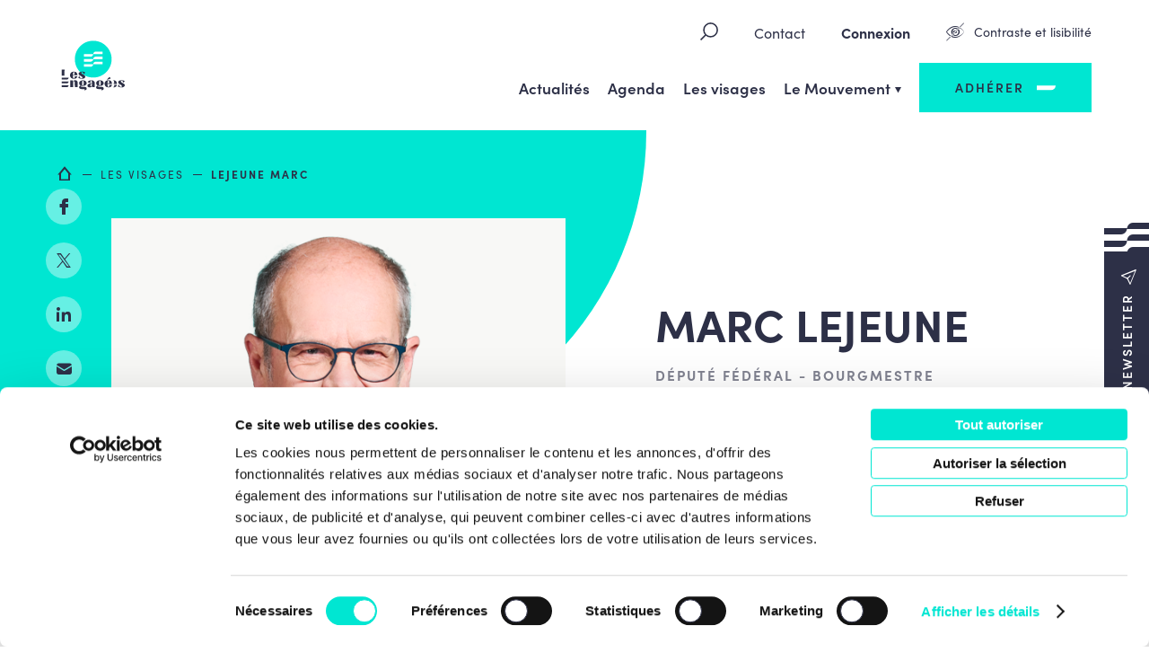

--- FILE ---
content_type: text/html; charset=UTF-8
request_url: https://www.lesengages.be/visage/lejeune-marc/
body_size: 12291
content:

<!doctype html>

<html lang="fr-FR">

<head>
			<script id="Cookiebot" src="https://consent.cookiebot.com/uc.js" data-cbid="2fee4b9c-8c0c-4540-9b34-387743383076" data-blockingmode="auto" type="text/javascript"></script>
	
		<meta charset="UTF-8">
	<meta name="HandheldFriendly" content="true" />
	<meta name="viewport" content="width=device-width, initial-scale=1">
	<meta name="author" content="Les Engagés">
	<link rel="profile" href="https://gmpg.org/xfn/11">
	<link rel="stylesheet" href="https://use.typekit.net/ozc0ygx.css">

	<meta name='robots' content='max-image-preview:large' />
	
	<!-- GBL SEO plugin. -->
	<title>Lejeune Marc | Les Engagés</title>
	<meta name="description" content="Lejeune Marc - Député fédéral Chambre des Représentants | Les Engagés">
	<meta property="og:title" content="Lejeune Marc | Les Engagés" />
	<meta property="og:url" content="https://www.lesengages.be/visage/lejeune-marc/" />
	<link rel="canonical" href="https://www.lesengages.be/visage/lejeune-marc/" />
	<meta property="og:site_name" content="Les Engagés" />
	<meta property="og:image" content="https://www.lesengages.be/wp-content/uploads/2024/04/visage-image-marc_lejeune-34609-3211-560x292.png" />
	<meta property="og:description" content="Lejeune Marc - Député fédéral Chambre des Représentants | Les Engagés" />
	<meta property="og:type" content="article" />
	<link rel="image_src" href="https://www.lesengages.be/wp-content/uploads/2024/04/visage-image-marc_lejeune-34609-3211-560x292.png" />
	<meta name="twitter:card" content="summary_large_image">
	<meta name="twitter:title" content="Lejeune Marc | Les Engagés" />
	<meta name="twitter:url" content="https://www.lesengages.be/visage/lejeune-marc/" />
	<meta name="twitter:description" content="Lejeune Marc - Député fédéral Chambre des Représentants | Les Engagés" />
	<!-- / GBL SEO plugin. -->

<link rel='dns-prefetch' href='//cdn.jsdelivr.net' />
<link rel="alternate" type="application/rss+xml" title="Les Engagés &raquo; Flux" href="https://www.lesengages.be/feed/" />
<style id='wp-img-auto-sizes-contain-inline-css' type='text/css'>
img:is([sizes=auto i],[sizes^="auto," i]){contain-intrinsic-size:3000px 1500px}
/*# sourceURL=wp-img-auto-sizes-contain-inline-css */
</style>
<style id='wp-block-library-inline-css' type='text/css'>
:root{--wp-block-synced-color:#7a00df;--wp-block-synced-color--rgb:122,0,223;--wp-bound-block-color:var(--wp-block-synced-color);--wp-editor-canvas-background:#ddd;--wp-admin-theme-color:#007cba;--wp-admin-theme-color--rgb:0,124,186;--wp-admin-theme-color-darker-10:#006ba1;--wp-admin-theme-color-darker-10--rgb:0,107,160.5;--wp-admin-theme-color-darker-20:#005a87;--wp-admin-theme-color-darker-20--rgb:0,90,135;--wp-admin-border-width-focus:2px}@media (min-resolution:192dpi){:root{--wp-admin-border-width-focus:1.5px}}.wp-element-button{cursor:pointer}:root .has-very-light-gray-background-color{background-color:#eee}:root .has-very-dark-gray-background-color{background-color:#313131}:root .has-very-light-gray-color{color:#eee}:root .has-very-dark-gray-color{color:#313131}:root .has-vivid-green-cyan-to-vivid-cyan-blue-gradient-background{background:linear-gradient(135deg,#00d084,#0693e3)}:root .has-purple-crush-gradient-background{background:linear-gradient(135deg,#34e2e4,#4721fb 50%,#ab1dfe)}:root .has-hazy-dawn-gradient-background{background:linear-gradient(135deg,#faaca8,#dad0ec)}:root .has-subdued-olive-gradient-background{background:linear-gradient(135deg,#fafae1,#67a671)}:root .has-atomic-cream-gradient-background{background:linear-gradient(135deg,#fdd79a,#004a59)}:root .has-nightshade-gradient-background{background:linear-gradient(135deg,#330968,#31cdcf)}:root .has-midnight-gradient-background{background:linear-gradient(135deg,#020381,#2874fc)}:root{--wp--preset--font-size--normal:16px;--wp--preset--font-size--huge:42px}.has-regular-font-size{font-size:1em}.has-larger-font-size{font-size:2.625em}.has-normal-font-size{font-size:var(--wp--preset--font-size--normal)}.has-huge-font-size{font-size:var(--wp--preset--font-size--huge)}.has-text-align-center{text-align:center}.has-text-align-left{text-align:left}.has-text-align-right{text-align:right}.has-fit-text{white-space:nowrap!important}#end-resizable-editor-section{display:none}.aligncenter{clear:both}.items-justified-left{justify-content:flex-start}.items-justified-center{justify-content:center}.items-justified-right{justify-content:flex-end}.items-justified-space-between{justify-content:space-between}.screen-reader-text{border:0;clip-path:inset(50%);height:1px;margin:-1px;overflow:hidden;padding:0;position:absolute;width:1px;word-wrap:normal!important}.screen-reader-text:focus{background-color:#ddd;clip-path:none;color:#444;display:block;font-size:1em;height:auto;left:5px;line-height:normal;padding:15px 23px 14px;text-decoration:none;top:5px;width:auto;z-index:100000}html :where(.has-border-color){border-style:solid}html :where([style*=border-top-color]){border-top-style:solid}html :where([style*=border-right-color]){border-right-style:solid}html :where([style*=border-bottom-color]){border-bottom-style:solid}html :where([style*=border-left-color]){border-left-style:solid}html :where([style*=border-width]){border-style:solid}html :where([style*=border-top-width]){border-top-style:solid}html :where([style*=border-right-width]){border-right-style:solid}html :where([style*=border-bottom-width]){border-bottom-style:solid}html :where([style*=border-left-width]){border-left-style:solid}html :where(img[class*=wp-image-]){height:auto;max-width:100%}:where(figure){margin:0 0 1em}html :where(.is-position-sticky){--wp-admin--admin-bar--position-offset:var(--wp-admin--admin-bar--height,0px)}@media screen and (max-width:600px){html :where(.is-position-sticky){--wp-admin--admin-bar--position-offset:0px}}

/*# sourceURL=wp-block-library-inline-css */
</style><style id='global-styles-inline-css' type='text/css'>
:root{--wp--preset--aspect-ratio--square: 1;--wp--preset--aspect-ratio--4-3: 4/3;--wp--preset--aspect-ratio--3-4: 3/4;--wp--preset--aspect-ratio--3-2: 3/2;--wp--preset--aspect-ratio--2-3: 2/3;--wp--preset--aspect-ratio--16-9: 16/9;--wp--preset--aspect-ratio--9-16: 9/16;--wp--preset--color--black: #000000;--wp--preset--color--cyan-bluish-gray: #abb8c3;--wp--preset--color--white: #ffffff;--wp--preset--color--pale-pink: #f78da7;--wp--preset--color--vivid-red: #cf2e2e;--wp--preset--color--luminous-vivid-orange: #ff6900;--wp--preset--color--luminous-vivid-amber: #fcb900;--wp--preset--color--light-green-cyan: #7bdcb5;--wp--preset--color--vivid-green-cyan: #00d084;--wp--preset--color--pale-cyan-blue: #8ed1fc;--wp--preset--color--vivid-cyan-blue: #0693e3;--wp--preset--color--vivid-purple: #9b51e0;--wp--preset--gradient--vivid-cyan-blue-to-vivid-purple: linear-gradient(135deg,rgb(6,147,227) 0%,rgb(155,81,224) 100%);--wp--preset--gradient--light-green-cyan-to-vivid-green-cyan: linear-gradient(135deg,rgb(122,220,180) 0%,rgb(0,208,130) 100%);--wp--preset--gradient--luminous-vivid-amber-to-luminous-vivid-orange: linear-gradient(135deg,rgb(252,185,0) 0%,rgb(255,105,0) 100%);--wp--preset--gradient--luminous-vivid-orange-to-vivid-red: linear-gradient(135deg,rgb(255,105,0) 0%,rgb(207,46,46) 100%);--wp--preset--gradient--very-light-gray-to-cyan-bluish-gray: linear-gradient(135deg,rgb(238,238,238) 0%,rgb(169,184,195) 100%);--wp--preset--gradient--cool-to-warm-spectrum: linear-gradient(135deg,rgb(74,234,220) 0%,rgb(151,120,209) 20%,rgb(207,42,186) 40%,rgb(238,44,130) 60%,rgb(251,105,98) 80%,rgb(254,248,76) 100%);--wp--preset--gradient--blush-light-purple: linear-gradient(135deg,rgb(255,206,236) 0%,rgb(152,150,240) 100%);--wp--preset--gradient--blush-bordeaux: linear-gradient(135deg,rgb(254,205,165) 0%,rgb(254,45,45) 50%,rgb(107,0,62) 100%);--wp--preset--gradient--luminous-dusk: linear-gradient(135deg,rgb(255,203,112) 0%,rgb(199,81,192) 50%,rgb(65,88,208) 100%);--wp--preset--gradient--pale-ocean: linear-gradient(135deg,rgb(255,245,203) 0%,rgb(182,227,212) 50%,rgb(51,167,181) 100%);--wp--preset--gradient--electric-grass: linear-gradient(135deg,rgb(202,248,128) 0%,rgb(113,206,126) 100%);--wp--preset--gradient--midnight: linear-gradient(135deg,rgb(2,3,129) 0%,rgb(40,116,252) 100%);--wp--preset--font-size--small: 13px;--wp--preset--font-size--medium: 20px;--wp--preset--font-size--large: 36px;--wp--preset--font-size--x-large: 42px;--wp--preset--spacing--20: 0.44rem;--wp--preset--spacing--30: 0.67rem;--wp--preset--spacing--40: 1rem;--wp--preset--spacing--50: 1.5rem;--wp--preset--spacing--60: 2.25rem;--wp--preset--spacing--70: 3.38rem;--wp--preset--spacing--80: 5.06rem;--wp--preset--shadow--natural: 6px 6px 9px rgba(0, 0, 0, 0.2);--wp--preset--shadow--deep: 12px 12px 50px rgba(0, 0, 0, 0.4);--wp--preset--shadow--sharp: 6px 6px 0px rgba(0, 0, 0, 0.2);--wp--preset--shadow--outlined: 6px 6px 0px -3px rgb(255, 255, 255), 6px 6px rgb(0, 0, 0);--wp--preset--shadow--crisp: 6px 6px 0px rgb(0, 0, 0);}:where(.is-layout-flex){gap: 0.5em;}:where(.is-layout-grid){gap: 0.5em;}body .is-layout-flex{display: flex;}.is-layout-flex{flex-wrap: wrap;align-items: center;}.is-layout-flex > :is(*, div){margin: 0;}body .is-layout-grid{display: grid;}.is-layout-grid > :is(*, div){margin: 0;}:where(.wp-block-columns.is-layout-flex){gap: 2em;}:where(.wp-block-columns.is-layout-grid){gap: 2em;}:where(.wp-block-post-template.is-layout-flex){gap: 1.25em;}:where(.wp-block-post-template.is-layout-grid){gap: 1.25em;}.has-black-color{color: var(--wp--preset--color--black) !important;}.has-cyan-bluish-gray-color{color: var(--wp--preset--color--cyan-bluish-gray) !important;}.has-white-color{color: var(--wp--preset--color--white) !important;}.has-pale-pink-color{color: var(--wp--preset--color--pale-pink) !important;}.has-vivid-red-color{color: var(--wp--preset--color--vivid-red) !important;}.has-luminous-vivid-orange-color{color: var(--wp--preset--color--luminous-vivid-orange) !important;}.has-luminous-vivid-amber-color{color: var(--wp--preset--color--luminous-vivid-amber) !important;}.has-light-green-cyan-color{color: var(--wp--preset--color--light-green-cyan) !important;}.has-vivid-green-cyan-color{color: var(--wp--preset--color--vivid-green-cyan) !important;}.has-pale-cyan-blue-color{color: var(--wp--preset--color--pale-cyan-blue) !important;}.has-vivid-cyan-blue-color{color: var(--wp--preset--color--vivid-cyan-blue) !important;}.has-vivid-purple-color{color: var(--wp--preset--color--vivid-purple) !important;}.has-black-background-color{background-color: var(--wp--preset--color--black) !important;}.has-cyan-bluish-gray-background-color{background-color: var(--wp--preset--color--cyan-bluish-gray) !important;}.has-white-background-color{background-color: var(--wp--preset--color--white) !important;}.has-pale-pink-background-color{background-color: var(--wp--preset--color--pale-pink) !important;}.has-vivid-red-background-color{background-color: var(--wp--preset--color--vivid-red) !important;}.has-luminous-vivid-orange-background-color{background-color: var(--wp--preset--color--luminous-vivid-orange) !important;}.has-luminous-vivid-amber-background-color{background-color: var(--wp--preset--color--luminous-vivid-amber) !important;}.has-light-green-cyan-background-color{background-color: var(--wp--preset--color--light-green-cyan) !important;}.has-vivid-green-cyan-background-color{background-color: var(--wp--preset--color--vivid-green-cyan) !important;}.has-pale-cyan-blue-background-color{background-color: var(--wp--preset--color--pale-cyan-blue) !important;}.has-vivid-cyan-blue-background-color{background-color: var(--wp--preset--color--vivid-cyan-blue) !important;}.has-vivid-purple-background-color{background-color: var(--wp--preset--color--vivid-purple) !important;}.has-black-border-color{border-color: var(--wp--preset--color--black) !important;}.has-cyan-bluish-gray-border-color{border-color: var(--wp--preset--color--cyan-bluish-gray) !important;}.has-white-border-color{border-color: var(--wp--preset--color--white) !important;}.has-pale-pink-border-color{border-color: var(--wp--preset--color--pale-pink) !important;}.has-vivid-red-border-color{border-color: var(--wp--preset--color--vivid-red) !important;}.has-luminous-vivid-orange-border-color{border-color: var(--wp--preset--color--luminous-vivid-orange) !important;}.has-luminous-vivid-amber-border-color{border-color: var(--wp--preset--color--luminous-vivid-amber) !important;}.has-light-green-cyan-border-color{border-color: var(--wp--preset--color--light-green-cyan) !important;}.has-vivid-green-cyan-border-color{border-color: var(--wp--preset--color--vivid-green-cyan) !important;}.has-pale-cyan-blue-border-color{border-color: var(--wp--preset--color--pale-cyan-blue) !important;}.has-vivid-cyan-blue-border-color{border-color: var(--wp--preset--color--vivid-cyan-blue) !important;}.has-vivid-purple-border-color{border-color: var(--wp--preset--color--vivid-purple) !important;}.has-vivid-cyan-blue-to-vivid-purple-gradient-background{background: var(--wp--preset--gradient--vivid-cyan-blue-to-vivid-purple) !important;}.has-light-green-cyan-to-vivid-green-cyan-gradient-background{background: var(--wp--preset--gradient--light-green-cyan-to-vivid-green-cyan) !important;}.has-luminous-vivid-amber-to-luminous-vivid-orange-gradient-background{background: var(--wp--preset--gradient--luminous-vivid-amber-to-luminous-vivid-orange) !important;}.has-luminous-vivid-orange-to-vivid-red-gradient-background{background: var(--wp--preset--gradient--luminous-vivid-orange-to-vivid-red) !important;}.has-very-light-gray-to-cyan-bluish-gray-gradient-background{background: var(--wp--preset--gradient--very-light-gray-to-cyan-bluish-gray) !important;}.has-cool-to-warm-spectrum-gradient-background{background: var(--wp--preset--gradient--cool-to-warm-spectrum) !important;}.has-blush-light-purple-gradient-background{background: var(--wp--preset--gradient--blush-light-purple) !important;}.has-blush-bordeaux-gradient-background{background: var(--wp--preset--gradient--blush-bordeaux) !important;}.has-luminous-dusk-gradient-background{background: var(--wp--preset--gradient--luminous-dusk) !important;}.has-pale-ocean-gradient-background{background: var(--wp--preset--gradient--pale-ocean) !important;}.has-electric-grass-gradient-background{background: var(--wp--preset--gradient--electric-grass) !important;}.has-midnight-gradient-background{background: var(--wp--preset--gradient--midnight) !important;}.has-small-font-size{font-size: var(--wp--preset--font-size--small) !important;}.has-medium-font-size{font-size: var(--wp--preset--font-size--medium) !important;}.has-large-font-size{font-size: var(--wp--preset--font-size--large) !important;}.has-x-large-font-size{font-size: var(--wp--preset--font-size--x-large) !important;}
/*# sourceURL=global-styles-inline-css */
</style>

<style id='classic-theme-styles-inline-css' type='text/css'>
/*! This file is auto-generated */
.wp-block-button__link{color:#fff;background-color:#32373c;border-radius:9999px;box-shadow:none;text-decoration:none;padding:calc(.667em + 2px) calc(1.333em + 2px);font-size:1.125em}.wp-block-file__button{background:#32373c;color:#fff;text-decoration:none}
/*# sourceURL=/wp-includes/css/classic-themes.min.css */
</style>
<link rel='stylesheet' id='contact-form-7-css' href='https://www.lesengages.be/wp-content/plugins/contact-form-7/includes/css/styles.css?ver=6.1.4' type='text/css' media='all' />
<link rel='stylesheet' id='gblmaster-style-css' href='https://www.lesengages.be/wp-content/themes/gblmaster/style.css?v2025-04-04&#038;ver=6.9' type='text/css' media='all' />
<link rel='stylesheet' id='font-style-css' href='https://www.lesengages.be/wp-content/themes/gblmaster/fonts/icomoon/style.css?v2025-04-04&#038;ver=6.9' type='text/css' media='all' />
<link rel='stylesheet' id='internal-style-css' href='https://www.lesengages.be/wp-content/themes/gblmaster/inc/internal/internal.css?v2025-09-05&#038;ver=6.9' type='text/css' media='all' />
<link rel='stylesheet' id='jquery-ui-smoothness-css' href='https://www.lesengages.be/wp-content/plugins/contact-form-7/includes/js/jquery-ui/themes/smoothness/jquery-ui.min.css?ver=1.12.1' type='text/css' media='screen' />
<script type="text/javascript" data-cookieconsent="ignore" src="https://www.lesengages.be/wp-includes/js/jquery/jquery.min.js?ver=3.7.1" id="jquery-core-js"></script>
<script type="text/javascript" data-cookieconsent="ignore" src="https://www.lesengages.be/wp-includes/js/jquery/jquery-migrate.min.js?ver=3.4.1" id="jquery-migrate-js"></script>
<link rel="icon" href="https://www.lesengages.be/wp-content/uploads/2022/05/cropped-favicon-master-32x32.png" sizes="32x32" />
<link rel="icon" href="https://www.lesengages.be/wp-content/uploads/2022/05/cropped-favicon-master-192x192.png" sizes="192x192" />
<link rel="apple-touch-icon" href="https://www.lesengages.be/wp-content/uploads/2022/05/cropped-favicon-master-180x180.png" />
<meta name="msapplication-TileImage" content="https://www.lesengages.be/wp-content/uploads/2022/05/cropped-favicon-master-270x270.png" />
      <!-- https://developers.google.com/analytics/devguides/collection/ga4 -->
      <script async src="https://www.googletagmanager.com/gtag/js?id=G-SEBYQB2DYV"></script>
      <script>
        window.dataLayer = window.dataLayer || [];
        function gtag(){dataLayer.push(arguments);}
        gtag('js', new Date());

        gtag('config', 'G-SEBYQB2DYV');
      </script>
    
	<meta name="facebook-domain-verification" content="vp3jwbllzbn885w9d32x6ect8eshf2" />

	<link rel="apple-touch-icon" sizes="180x180" href="https://www.lesengages.be/wp-content/themes/gblmaster/favicons/apple-touch-icon.png">
<link rel="apple-touch-icon" sizes="57x57" href="https://www.lesengages.be/wp-content/themes/gblmaster/favicons/apple-touch-icon-57x57.png">
<link rel="apple-touch-icon" sizes="60x60" href="https://www.lesengages.be/wp-content/themes/gblmaster/favicons/apple-touch-icon-60x60.png">
<link rel="apple-touch-icon" sizes="72x72" href="https://www.lesengages.be/wp-content/themes/gblmaster/favicons/apple-touch-icon-72x72.png">
<link rel="apple-touch-icon" sizes="76x76" href="https://www.lesengages.be/wp-content/themes/gblmaster/favicons/apple-touch-icon-76x76.png">
<link rel="apple-touch-icon" sizes="114x114" href="https://www.lesengages.be/wp-content/themes/gblmaster/favicons/apple-touch-icon-114x114.png">
<link rel="apple-touch-icon" sizes="120x120" href="https://www.lesengages.be/wp-content/themes/gblmaster/favicons/apple-touch-icon-120x120.png">
<link rel="apple-touch-icon" sizes="144x144" href="https://www.lesengages.be/wp-content/themes/gblmaster/favicons/apple-touch-icon-144x144.png">
<link rel="apple-touch-icon" sizes="152x152" href="https://www.lesengages.be/wp-content/themes/gblmaster/favicons/apple-touch-icon-152x152.png">
<link rel="apple-touch-icon" sizes="180x180" href="https://www.lesengages.be/wp-content/themes/gblmaster/favicons/apple-touch-icon-180x180.png">
<link rel="icon" type="image/png" sizes="192x192" href="https://www.lesengages.be/wp-content/themes/gblmaster/favicons/android-chrome-192x192.png">
<link rel="icon" type="image/png" sizes="256x256" href="https://www.lesengages.be/wp-content/themes/gblmaster/favicons/android-chrome-256x256.png">
<link rel="icon" type="image/png" sizes="16x16" href="https://www.lesengages.be/wp-content/themes/gblmaster/favicons/favicon-16x16.png">
<link rel="icon" type="image/png" sizes="32x32" href="https://www.lesengages.be/wp-content/themes/gblmaster/favicons/favicon-32x32.png">
<link rel="icon" type="image/png" sizes="194x194" href="https://www.lesengages.be/wp-content/themes/gblmaster/favicons/favicon-194x194.png">
<link rel="manifest" href="https://www.lesengages.be/wp-content/themes/gblmaster/favicons/site.webmanifest">
<link rel="mask-icon" href="https://www.lesengages.be/wp-content/themes/gblmaster/favicons/safari-pinned-tab.svg" color="#00e6d2">
<meta name="msapplication-TileColor" content="#ffffff">
<meta name="theme-color" content="#ffffff">
	<!-- Google tag (gtag.js) -->
<script async src="https://www.googletagmanager.com/gtag/js?id=AW-11138710160"></script>
<script>
  window.dataLayer = window.dataLayer || [];
  function gtag(){dataLayer.push(arguments);}
  gtag('js', new Date());

  gtag('config', 'AW-11138710160');

  </script>


<!-- Meta Pixel Code -->
<script>
!function(f,b,e,v,n,t,s)
{if(f.fbq)return;n=f.fbq=function(){n.callMethod?
n.callMethod.apply(n,arguments):n.queue.push(arguments)};
if(!f._fbq)f._fbq=n;n.push=n;n.loaded=!0;n.version='2.0';
n.queue=[];t=b.createElement(e);t.async=!0;
t.src=v;s=b.getElementsByTagName(e)[0];
s.parentNode.insertBefore(t,s)}(window, document,'script',
'https://connect.facebook.net/en_US/fbevents.js');
fbq('init', '1662141227571407');
fbq('track', 'PageView');
</script>
<!-- End Meta Pixel Code -->


</head>

<body class="wp-singular visage-template-default single single-visage postid-3211 wp-theme-gblmaster">
	<!-- #page -->
	
<!-- Meta Pixel Code -->
<noscript><img height="1" width="1" style="display:none"
src="https://www.facebook.com/tr?id=1662141227571407&ev=PageView&noscript=1"
/></noscript>
<!-- End Meta Pixel Code -->	<div id="page" class="site">
		
		<a class="skip-link screen-reader-text" href="#main-content">Skip to content</a>

		<!-- #site-header -->
		<header id="site-header">
			<div class="header-container">

				<!-- #site-branding -->
				<div class="site-branding">
											<p class="site-title"><a href="https://www.lesengages.be/" rel="home">Les Engagés</a></p>

															</div>

				<!-- #site-navigation -->
				<nav id="site-navigation">
					
					<button class="a11y-toggle mobile" id="a11y-toggle-mobile">
						<span>Contraste et lisibilité</span>
					</button>

					<button class="menu-toggle collapse" aria-controls="primary-menu" id="primary-menu-toggle" aria-expanded="false">
						<span>Primary Menu</span>
					</button>

					<div id="main-menu-toggle-wrapper">
						<div class="inner-toggle">
							<!-- #secondary-menu -->

							<div class="secondary-menu-wrapper">
								<!-- #site-search -->
								<div id="site-search">
									<form role="search" method="get" class="search-form" action="https://www.lesengages.be/">
				<label>
					<span class="screen-reader-text">Rechercher :</span>
					<input type="search" aria-label="Rechercher sur le site"class="search-field" placeholder="Rechercher…" value="" name="s" />
				</label>
				<input type="submit" class="search-submit" value="Rechercher" />
			</form>								</div>

								<div id="secondary-menu">
									<div class="menu-top-menu-container"><ul id="top-menu" class="top-menu"><li id="menu-item-494" class="menu-item menu-item-type-post_type menu-item-object-page menu-item-494"><a href="https://www.lesengages.be/contact/">Contact</a></li>
<li id="menu-item-1539" class="login menu-item menu-item-type-post_type menu-item-object-page menu-item-1539"><a href="https://www.lesengages.be/connexion/">Connexion</a></li>
<li id="menu-item-25168" class="profil menu-item menu-item-type-post_type menu-item-object-page menu-item-25168"><a href="https://www.lesengages.be/dashboard/">Mon Espace Adhérent</a></li>
<li id="menu-item-2181" class="log-out menu-item menu-item-type-custom menu-item-object-custom menu-item-2181"><a href="/?action=logout">Déconnexion</a></li>
</ul></div>									<button class="a11y-toggle" id="a11y-toggle">
										<span>Contraste et lisibilité</span>
									</button>
								</div>

															</div>

							<!-- .primary-menu-wrapper -->
							<div class="primary-menu-wrapper">
								<div class="menu-main-menu-elections-2024-container"><ul id="primary-menu" class="primary-menu"><li id="menu-item-16799" class="menu-item menu-item-type-post_type menu-item-object-page menu-item-16799"><a href="https://www.lesengages.be/news/">Actualités</a></li>
<li id="menu-item-16800" class="menu-item menu-item-type-post_type menu-item-object-page menu-item-16800"><a href="https://www.lesengages.be/agenda/">Agenda</a></li>
<li id="menu-item-16796" class="menu-item menu-item-type-post_type menu-item-object-page menu-item-16796"><a href="https://www.lesengages.be/les-visages/">Les visages</a></li>
<li id="menu-item-16802" class="menu-item menu-item-type-post_type menu-item-object-page menu-item-has-children menu-item-16802"><a href="https://www.lesengages.be/le-mouvement/" aria-haspopup="true" aria-expanded="false">Le Mouvement</a>
<ul class="sub-menu">
	<li id="menu-item-16786" class="menu-item menu-item-type-post_type menu-item-object-page menu-item-16786"><a href="https://www.lesengages.be/notre-projet-de-societe/">Notre projet de société</a></li>
	<li id="menu-item-16803" class="menu-item menu-item-type-post_type menu-item-object-page menu-item-16803"><a href="https://www.lesengages.be/le-manifeste-version-approuvee-le-14-mai-2022/">Le Manifeste / Charte / Statuts</a></li>
	<li id="menu-item-16826" class="menu-item menu-item-type-post_type menu-item-object-page menu-item-16826"><a href="https://www.lesengages.be/sengager/">Faire entendre sa voix</a></li>
	<li id="menu-item-28113" class="menu-item menu-item-type-post_type menu-item-object-page menu-item-28113"><a href="https://www.lesengages.be/vosidees/">Vos idées en Mouvement</a></li>
	<li id="menu-item-16810" class="menu-item menu-item-type-custom menu-item-object-custom menu-item-16810"><a target="_blank" href="https://www.lecouragedechanger.be" aria-label="Le lien Le courage de changer va s&#039;ouvrir dans une nouvelle fenêtre">Le courage de changer</a></li>
	<li id="menu-item-27821" class="menu-item menu-item-type-custom menu-item-object-custom menu-item-27821"><a target="_blank" href="https://www.facebook.com/femmeslesengages" aria-label="Le lien Femmes Engagées va s&#039;ouvrir dans une nouvelle fenêtre">Femmes Engagées</a></li>
	<li id="menu-item-26259" class="menu-item menu-item-type-custom menu-item-object-custom menu-item-26259"><a target="_blank" href="https://aines-lesengages.be/" aria-label="Le lien Les Aînés Engagés va s&#039;ouvrir dans une nouvelle fenêtre">Les Aînés Engagés</a></li>
	<li id="menu-item-26260" class="menu-item menu-item-type-custom menu-item-object-custom menu-item-26260"><a target="_blank" href="https://www.generationengagee.be/" aria-label="Le lien Génération Engagée va s&#039;ouvrir dans une nouvelle fenêtre">Génération Engagée</a></li>
	<li id="menu-item-28695" class="menu-item menu-item-type-post_type menu-item-object-page menu-item-28695"><a href="https://www.lesengages.be/nos-offres-demploi/">Nos offres d’emploi</a></li>
</ul>
</li>
<li id="menu-item-16805" class="big-btn menu-item menu-item-type-custom menu-item-object-custom menu-item-16805"><a href="https://www.lesengages.be/sengager/#devenir-membre-adherent">Adhérer</a></li>
</ul></div>															</div>
						</div>
					</div>
				</nav>

			</div>
		</header>

		<div class="btn-sticky-wrapper">
							<a href="#" data-modal="modal-newsleter" class="btn-sticky newsletter modal-opener" role="button">
					<div>
						<span>Newsletter</span>
					</div>
				</a>
					</div>

		<!-- #site-content -->
		<div id="site-content">
<main id="main-content" role="main">

      <article id="post-3211" class="visage-34609 post-3211 visage type-visage status-publish has-post-thumbnail hentry md-depute-e-federal-e md-bourgmestre md-membre-de-lassemblee-politique">
      <div class="share social-vertical"><span>Partager</span><ul class="social__link-list"><li class="facebook">
				         <a target="_blank" href="https://www.facebook.com/sharer/sharer.php?u=https%3A%2F%2Fwww.lesengages.be%2Fvisage%2Flejeune-marc%2F"
                 onClick="window.open('https://www.facebook.com/sharer/sharer.php?u=https%3A%2F%2Fwww.lesengages.be%2Fvisage%2Flejeune-marc%2F','Share Facebook','width=800,height=600'); return false;">
				         facebook</a>
				      </li> <li class="twitter">
				         <a target="_blank" href="https://twitter.com/share?text=Lejeune+Marc+%7C+Les+Engag%C3%A9s&url=https%3A%2F%2Fwww.lesengages.be%2Fvisage%2Flejeune-marc%2F">
				         twitter</a>
				      </li><li class="linkedin">
			         <a target="_blank" href="https://www.linkedin.com/shareArticle?mini=true&url=https%3A%2F%2Fwww.lesengages.be%2Fvisage%2Flejeune-marc%2F&title=Lejeune+Marc+%7C+Les+Engag%C3%A9s">
			         linkedin</a>
			      </li><li class="email">
			         <a href="mailto:?subject=Lejeune+Marc+%7C+Les+Engag%C3%A9s&body=Lejeune+Marc+-+D%C3%A9put%C3%A9+f%C3%A9d%C3%A9ral+Chambre+des+Repr%C3%A9sentants+%7C+Les+Engag%C3%A9s%0D%0A%0D%0Ahttps://www.lesengages.be/visage/lejeune-marc/">
               email
               </a>
			      </li></ul></div>

      <section class="hero hero-single with-thumbnail">


        <div class="breadcrumb"><a href="https://www.lesengages.be">Accueil</a>  <a href="https://www.lesengages.be/les-visages/">Les visages</a>  <span>Lejeune Marc</span></div>

        <div class="inner-hero">
          <header class="page-header">
                            <figure class="fit-img " role="none">
    <img src="https://www.lesengages.be/wp-content/uploads/2024/04/visage-image-marc_lejeune-34609-3211.png" alt="Visage Image Marc Lejeune 34609 3211" title="Visage Image Marc Lejeune 34609 3211">
  </figure>

                                    <a href="http://www.lesengages.be/les-visages/" class="back">Retour à nos Visages</a>
          </header><!-- .page-header -->

          <div class="page-content">

            <div class="wrapper-content">
              <h1 class="page-title">Marc Lejeune</h1>
                                                                <h2 class="mandat">Député fédéral - Bourgmestre</h2>
                                                              
              
            </div>

            <div class="infos-visage">
                              <p><span>Email : </span><a class="email" href="mailto:lejeunemarc.53@gmail.com">lejeunemarc.53@gmail.com</a></p>
                            
              
                                                                <p>
                    <span>Mandats : </span>
                                                                      <div class="mandat-row">
                    <span class="name">Député fédéral</span>
                    <span class="instance">Chambre des Représentants</span>
                                                                                </div>
                                                                    <div class="mandat-row">
                    <span class="name">Bourgmestre</span>
                    <span class="instance">Beauraing</span>
                                          <span class="notes">En charge de:  Affaires générales, administration, police, incendie, personnel, convention énergie-climat, transport-sécurité, étrangers, archives, affaires électorales, population, état civil, jumelage, cimetières, information-communication.</span>
                                                                                </div>
                                                                    </p>
                                
                                                                <p>
                    <span>Mandats Internes: </span>
                                                                          <div class="mandat-row">
                      <span class="name">Membre de l’Assemblée Politique</span>
                                              <span class="instance">National</span>
                                                                                        </div>
                                                                    </p>
                                            
              

                              </div>
            <div class="social-container">
              <ul class="gbl-social-menu">
                                                                                                                                                                                                                                  </ul>
            </div>
          </div><!-- .page-content -->

        </div><!-- .inner-hero -->
      </section><!-- .hero -->
      

      

                                    

              <section class="section-news-visage">
          <div class="news-visage-wrapper">
            <div class="inner-flex">


              
              
                              
                

                <div class="news-wrapper">
                  <h3>Dernières actualités</h3>
                  <div class="list">
                  

<article id="post-30247" class="template-link card animate post-30247 news type-news status-publish has-post-thumbnail hentry">
  <a href="https://www.lesengages.be/actualite/aidants-proches-les-engages-veulent-une-reconnaissance-juridique-claire-et-des-mesures-concretes-pour-sortir-de-linvisibilite/" style='background-image:url(https://www.lesengages.be/wp-content/uploads/2026/01/aidants-proches-600x400.png)'>
    <header class="post-header">
            <div class="content-type">Actualités</div>
            <time datetime="2026-01-16T01:46:44+0000">16 janvier 2026</time>
    </header>

    <div class="content-title">
      <h3 class="post-title ">
    
      Aidants-proches : pour une reconnaissance juridique claire et des mesures concrètes pour sortir de l’invisibilité      
  </h3>     </div>

    <footer>
    <div class='thematique-terms-wrapper'><span class='vivre-ensemble-inclusion-egalite-des-chances-et-lutte-contre-les-discriminations'>Vivre ensemble, inclusion, égalité des chances et lutte contre les discriminations</span></div>      <span class="readmore">En savoir plus</span>
    </footer>
  </a>
</article>


<article id="post-30217" class="template-link card animate post-30217 news type-news status-publish has-post-thumbnail hentry">
  <a href="https://www.lesengages.be/actualite/reforme-du-chomage-proteger-les-aidants-proches-et-apporter-des-reponses-en-dehors-du-seul-cadre-du-chomage/" style='background-image:url(https://www.lesengages.be/wp-content/uploads/2026/01/photo-site-600x338.png)'>
    <header class="post-header">
            <div class="content-type">Actualités</div>
            <time datetime="2026-01-13T01:46:44+0000">13 janvier 2026</time>
    </header>

    <div class="content-title">
      <h3 class="post-title ">
    
      Réforme du chômage : protéger les aidants proches et apporter des réponses en dehors du seul cadre du chômage      
  </h3>     </div>

    <footer>
    <div class='thematique-terms-wrapper'><span class='vivre-ensemble-inclusion-egalite-des-chances-et-lutte-contre-les-discriminations'>Vivre ensemble, inclusion, égalité des chances et lutte contre les discriminations</span></div>      <span class="readmore">En savoir plus</span>
    </footer>
  </a>
</article>
                  </div>
                  <a href="https://www.lesengages.be/news/" class="readmore">Toutes les actus</a>
                </div>
              
            </div>
          </div>
        </section>
          </article><!-- #post-3211 -->
    
<div class="share-this share-this-footer">
  <p>Partager</p>  <div class="share"><ul class="social__link-list"><li class="facebook">
				         <a target="_blank" href="https://www.facebook.com/sharer/sharer.php?u=https%3A%2F%2Fwww.lesengages.be%2Fvisage%2Flejeune-marc%2F"
                 onClick="window.open('https://www.facebook.com/sharer/sharer.php?u=https%3A%2F%2Fwww.lesengages.be%2Fvisage%2Flejeune-marc%2F','Share Facebook','width=800,height=600'); return false;">
				         facebook</a>
				      </li> <li class="twitter">
				         <a target="_blank" href="https://twitter.com/share?text=Lejeune+Marc+%7C+Les+Engag%C3%A9s&url=https%3A%2F%2Fwww.lesengages.be%2Fvisage%2Flejeune-marc%2F">
				         twitter</a>
				      </li><li class="linkedin">
			         <a target="_blank" href="https://www.linkedin.com/shareArticle?mini=true&url=https%3A%2F%2Fwww.lesengages.be%2Fvisage%2Flejeune-marc%2F&title=Lejeune+Marc+%7C+Les+Engag%C3%A9s">
			         linkedin</a>
			      </li><li class="email">
			         <a href="mailto:?subject=Lejeune+Marc+%7C+Les+Engag%C3%A9s&body=Lejeune+Marc+-+D%C3%A9put%C3%A9+f%C3%A9d%C3%A9ral+Chambre+des+Repr%C3%A9sentants+%7C+Les+Engag%C3%A9s%0D%0A%0D%0Ahttps://www.lesengages.be/visage/lejeune-marc/">
               email
               </a>
			      </li></ul></div>
</div>

  
</main><!-- #main -->


</div>
	<section class="pre-footer">
	<div class="pre-footer-wrapper">
		<a href="https://www.lesengages.be/sengager/" class="footer-engager">
			<h2 class="h3">S'engager</h2>
			<span class="readmore">Je souhaite m'engager</span>
		</a>
    <a href="#" data-modal="modal-newsleter" class="footer-newsletter  modal-opener" role="button">
	<p class="h3">Newsletter</p>
	<span class="newsletter">Je m'inscris</span>
</a>
	</div>
</section>
  <div class="modal " id="modal-newsleter">
    <div class="modal-inner">
      <button type="button" class="close">
      </button>
            <div class="modal-content">
        <section class="section-form section-form-newsletters"><form class="single-form"><div class="title-wrapper"><h2>Je m'inscris à la newsletter</h2></div><div class="wrapper-fields"><div class="question-wrapper question-wrapper-hidden" ><div class="question-fields" data-question_id="hiddenRecaptcha"><div class="question-field error-wrapper field-type-recaptcha"><input type="hidden" class="hiddenRecaptcha required" name="hiddenRecaptcha" id="hiddenRecaptcha"></div></div></div><div class="question-wrapper question-wrapper-hidden" ><div class="question-fields" data-question_id="post_id"><div class="question-field error-wrapper field-type-hidden"><input type="hidden" value="newsletters" name="post_id" id="post_id"></div></div></div><div class="user-info-group"><div class="field-group"><div class="question-wrapper" ><div class="question-title question-title-text h4">Nom<span class="asterisk">*</span></div><div class="question-fields" data-question_id="lastname"><div class="question-field error-wrapper field-type-text"><input type="text" name="lastname" value="" id="field-lastname1" required="required" /></div></div></div><div class="question-wrapper" ><div class="question-title question-title-text h4">Prénom<span class="asterisk">*</span></div><div class="question-fields" data-question_id="firstname"><div class="question-field error-wrapper field-type-text"><input type="text" name="firstname" value="" id="field-firstname2" required="required" /></div></div></div></div><div class="question-wrapper" ><div class="question-title question-title-email h4">Email<span class="asterisk">*</span></div><div class="question-fields" data-question_id="email"><div class="question-field error-wrapper field-type-email"><input type="email" name="email" value="" id="field-email" required="required" /></div></div></div></div><div class="question-wrapper" ><div class="question-fields" data-question_id="main"><div class="question-field error-wrapper field-type-checkbox"><div class="question-field-choice"><input type="checkbox" name="main" value="9" id="field-main3" required="required" /><label for="field-main3">Je souhaite m'inscrire à la newsletter générale du Mouvement Les Engagés.<span class="asterisk">*</span> </label></div></div></div></div><div class="question-wrapper gdpr-field" ><div class="question-fields" data-question_id="is_consenting_gdpr"><div class="question-field error-wrapper field-type-checkbox"><div class="question-field-choice"><input type="checkbox" name="is_consenting_gdpr" value="1" id="field-is_consenting_gdpr4" required="required" /><label for="field-is_consenting_gdpr4">J'accepte la politique de protection des données du Mouvement Les Engagés et j'autorise Les Engagés à me contacter afin de répondre au mieux à ma sollicitation. Pour plus d’information, veuillez prendre connaissance de <a href="/politique-de-confidentialite/" target="_blank">notre politique de protection des données</a>.<span class="asterisk">*</span> </label></div></div></div></div><div class="send"><input type="submit" value="Envoyer" /></div></div></form></section>      </div>
    </div>
  </div>
  <div class="modal " id="modal-journal">
    <div class="modal-inner">
      <button type="button" class="close">
      </button>
            <div class="modal-content">
        <section class="section-form section-form-journal"><form class="single-form"><div class="title-wrapper"><h2>Abonnement gratuit à notre magazine Nuances</h2></div><div class="wrapper-fields"><div class="question-wrapper question-wrapper-hidden" ><div class="question-fields" data-question_id="hiddenRecaptcha"><div class="question-field error-wrapper field-type-recaptcha"><input type="hidden" class="hiddenRecaptcha required" name="hiddenRecaptcha" id="hiddenRecaptcha"></div></div></div><div class="question-wrapper question-wrapper-hidden" ><div class="question-fields" data-question_id="post_id"><div class="question-field error-wrapper field-type-hidden"><input type="hidden" value="journal" name="post_id" id="post_id"></div></div></div><div style='text-align: center'><a href='https://www.lesengages.be/journal-les-engages/' class='btn' style='display: inline-block;text-align: center;margin:0 0 2rem' target='_blank'>Découvrez les anciens numéros</a></div><div class='field-group'><div class="question-wrapper" ><div class="question-title question-title-text h4">Nom<span class="asterisk">*</span></div><div class="question-fields" data-question_id="lastname"><div class="question-field error-wrapper field-type-text"><input type="text" name="lastname" value="" id="field-lastname5" required="required" /></div></div></div><div class="question-wrapper" ><div class="question-title question-title-text h4">Prénom<span class="asterisk">*</span></div><div class="question-fields" data-question_id="firstname"><div class="question-field error-wrapper field-type-text"><input type="text" name="firstname" value="" id="field-firstname6" required="required" /></div></div></div></div><div class="question-wrapper" ><div class="question-title question-title-email h4">Email<span class="asterisk">*</span></div><div class="question-fields" data-question_id="email"><div class="question-field error-wrapper field-type-email"><input type="email" name="email" value="" id="field-email" required="required" /></div></div></div><div class="question-wrapper" ><div class="question-title question-title-address h4">Adresse<span class="asterisk">*</span></div><div class="question-fields" data-question_id="address"><div class="question-field error-wrapper field-type-address"><div class="field-wrapper error-wrapper field-wrapper-country_id"><label for="field-address-city">Pays</label><select name="address[country_id]" value="" id="field-address-country_id" required="required"  autocomplete="nope"><option value="20">Belgique</option><option value="57">Allemagne</option><option value="68">Espagne</option><option value="75">France</option><option value="101">Irlande</option><option value="109">Italie</option><option value="133">Luxembourg</option><option value="165">Pays-Bas</option><option value="183">Portugal</option><option value="231">Royaume-Uni</option><option value="43">Suisse</option><option value="">Autre</option></select></div><div class="field-wrapper error-wrapper field-wrapper-street"><label for="field-address-street">Adresse</label><input type="text" name="address[street]" value="" id="field-address-street" required="required" /></div><div class="field-wrapper error-wrapper field-wrapper-number"><label for="field-address-number">Numéro</label><input type="text" name="address[number]" value="" id="field-address-number" required="required" /></div><div class="field-wrapper error-wrapper field-wrapper-zip"><label for="field-address-zip">Code postal</label><input type="number"  name="address[zip]" value="" id="field-address-zip" required="required" /></div><div class="field-wrapper error-wrapper field-wrapper-city"><label for="field-address-city">Localité</label><select  name="address[city_id]" value="" id="field-address-city_id" required="required"  disabled="disabled" autocomplete="nope"></select><input style="display:none" type="text" name="address[city]" value="" id="field-address-city" required="required" autocomplete="nope"/></div></div></div></div><span style='font-size:calc(13.56757px + .13514vw);color:#ff675a;margin-bottom:2rem;display:inline-block;'>L’abonnement à notre magazine n’est possible que sur le territoire belge.</span><div class="question-wrapper" ><div class="question-fields" data-question_id="main"><div class="question-field error-wrapper field-type-checkbox"><div class="question-field-choice"><input type="checkbox" name="main" value="14" id="field-main7" required="required" /><label for="field-main7">Je souhaite recevoir le magazine Nuances chez moi.<span class="asterisk">*</span> </label></div></div></div></div><div class="question-wrapper gdpr-field" ><div class="question-fields" data-question_id="is_consenting_gdpr"><div class="question-field error-wrapper field-type-checkbox"><div class="question-field-choice"><input type="checkbox" name="is_consenting_gdpr" value="1" id="field-is_consenting_gdpr8" required="required" /><label for="field-is_consenting_gdpr8">J'accepte la politique de protection des données du Mouvement Les Engagés et j'autorise Les Engagés à me contacter afin de répondre au mieux à ma sollicitation. Pour plus d’information, veuillez prendre connaissance de <a href="/politique-de-confidentialite/" target="_blank">notre politique de protection des données</a>.<span class="asterisk">*</span> </label></div></div></div></div><div class="send"><input type="submit" value="Envoyer" /></div></div></form></section>      </div>
    </div>
  </div>

<!-- #site-footer -->
<footer id="site-footer">
	<div class="inner-footer">
		<div id="main-footer">

			<!-- Logo client -->
			<div class="site-logos">
				<div class="site-branding">
					<p class="site-title"><a href="https://www.lesengages.be/" rel="home">Les Engagés</a>
					</p>
				</div>
				<div class="wrapper-logo">
											<div class="logo-epp">
															<a href='https://2024.democrats.eu/fr/' target='_blank'>
																<img width="600" height="104" src="https://www.lesengages.be/wp-content/uploads/2024/12/fr-c-600x104.png" class="attachment-medium size-medium" alt="Epd Pde Logo" decoding="async" loading="lazy" srcset="https://www.lesengages.be/wp-content/uploads/2024/12/fr-c-600x104.png 600w, https://www.lesengages.be/wp-content/uploads/2024/12/fr-c-768x133.png 768w, https://www.lesengages.be/wp-content/uploads/2024/12/fr-c.png 1000w" sizes="auto, (max-width: 600px) 100vw, 600px" title="Epd Pde Logo" />																</a>
													</div>
																<div class="logo-awards">
															<img width="360" height="600" src="https://www.lesengages.be/wp-content/uploads/2023/05/21-ipa-logo-inverted-360x600.png" class="attachment-medium size-medium" alt="21 Ipa Logo Inverted" decoding="async" loading="lazy" srcset="https://www.lesengages.be/wp-content/uploads/2023/05/21-ipa-logo-inverted-360x600.png 360w, https://www.lesengages.be/wp-content/uploads/2023/05/21-ipa-logo-inverted-720x1200.png 720w, https://www.lesengages.be/wp-content/uploads/2023/05/21-ipa-logo-inverted-768x1281.png 768w, https://www.lesengages.be/wp-content/uploads/2023/05/21-ipa-logo-inverted-921x1536.png 921w, https://www.lesengages.be/wp-content/uploads/2023/05/21-ipa-logo-inverted.png 1065w" sizes="auto, (max-width: 360px) 100vw, 360px" title="21 Ipa Logo Inverted" />														</div>
									</div>
			</div>

			<!-- .info-client -->
			<div class="info-client">
				<address>
										<a href="https://www.google.com/maps/dir/Rue+du+Commerce%2C+123%2B1000%2BBruxelles%2BBelgique" class="address" target="_blank" aria-label="Le lien Google Maps va s\'ouvrir dans une nouvelle fenêtre">
						<p>Rue du Commerce, 123</p>
						<p>1000, Bruxelles</p>
						<p>Belgique</p>
					</a>
										<a href="tel:003222380111" class="tel">+32 2 238 01 11</a>
					<p class="fax"></p>
					<a href="mailto:info@lesengages.be" class="email">info@lesengages.be</a>
											<div class="don"><p>Cotisations<br />
BE68 3100 7290 0034</p>
</div>
									</address>
			</div>

			<!-- #footer-menu -->
			<div class="wrapper-footer-menu">
				<div class="menu-footer-container"><ul id="footer-menu" class="footer-menu" role="navigation"><li id="menu-item-8559" class="menu-item menu-item-type-post_type menu-item-object-page menu-item-8559"><a href="https://www.lesengages.be/notre-projet-de-societe/">Notre projet de société</a></li>
<li id="menu-item-8560" class="menu-item menu-item-type-post_type menu-item-object-page menu-item-8560"><a href="https://www.lesengages.be/les-visages/">Les visages</a></li>
<li id="menu-item-8561" class="menu-item menu-item-type-post_type menu-item-object-page menu-item-8561"><a href="https://www.lesengages.be/news/">News</a></li>
<li id="menu-item-8562" class="menu-item menu-item-type-post_type menu-item-object-page menu-item-8562"><a href="https://www.lesengages.be/agenda/">Agenda</a></li>
<li id="menu-item-8564" class="menu-item menu-item-type-post_type menu-item-object-page menu-item-8564"><a href="https://www.lesengages.be/le-mouvement/">Le Mouvement</a></li>
<li id="menu-item-8565" class="menu-item menu-item-type-post_type menu-item-object-page menu-item-8565"><a href="https://www.lesengages.be/sengager/">S&rsquo;engager</a></li>
<li id="menu-item-8678" class="menu-item menu-item-type-post_type menu-item-object-page menu-item-8678"><a href="https://www.lesengages.be/presse/">Presse</a></li>
</ul></div>			</div>

			<div class="social-container">
				<div class="menu-social-menu-container"><ul id="social-menu-footer" class="gbl-social-menu" role="navigation"><li id="menu-item-16" class="facebook menu-item menu-item-type-custom menu-item-object-custom menu-item-16"><a target="_blank" href="https://www.facebook.com/LesEngagesMouvementparticipatif" aria-label="Le lien Facebook va s&#039;ouvrir dans une nouvelle fenêtre">Facebook</a></li>
<li id="menu-item-17" class="twitter menu-item menu-item-type-custom menu-item-object-custom menu-item-17"><a target="_blank" href="https://twitter.com/LesEngages_be" aria-label="Le lien Twitter va s&#039;ouvrir dans une nouvelle fenêtre">Twitter</a></li>
<li id="menu-item-20" class="instagram menu-item menu-item-type-custom menu-item-object-custom menu-item-20"><a target="_blank" href="https://www.instagram.com/lesengages.be/?hl=fr" aria-label="Le lien Instagram va s&#039;ouvrir dans une nouvelle fenêtre">Instagram</a></li>
<li id="menu-item-19" class="youtube menu-item menu-item-type-custom menu-item-object-custom menu-item-19"><a target="_blank" href="https://www.youtube.com/channel/UCw7Fq1D03aoK-xkDkFL8_Xg" aria-label="Le lien Youtube va s&#039;ouvrir dans une nouvelle fenêtre">Youtube</a></li>
<li id="menu-item-9055" class="linkedin menu-item menu-item-type-custom menu-item-object-custom menu-item-9055"><a target="_blank" href="https://be.linkedin.com/company/lesengagesbe/" aria-label="Le lien Linkedin va s&#039;ouvrir dans une nouvelle fenêtre">Linkedin</a></li>
<li id="menu-item-26261" class="tiktok menu-item menu-item-type-custom menu-item-object-custom menu-item-26261"><a target="_blank" href="https://www.tiktok.com/@lesengages.be" aria-label="Le lien TikTok va s&#039;ouvrir dans une nouvelle fenêtre">TikTok</a></li>
<li id="menu-item-26262" class="bluesky menu-item menu-item-type-custom menu-item-object-custom menu-item-26262"><a target="_blank" href="https://bsky.app/profile/lesengages-be.bsky.social" aria-label="Le lien BlueSky va s&#039;ouvrir dans une nouvelle fenêtre">BlueSky</a></li>
</ul></div>			</div>
		</div>
		<!-- #colophon -->
		<div id="colophon" role="contentinfo">
			<div class="credits-wrapper">
													<p class="credit">© Copyright 2026 Les Engagés - Tous droits réservés.</p>
							</div>

			<div class="wrapper-right">
				<div class="gdpr-menu">
					<div class="menu-gdpr-menu-container"><ul id="menu-gdpr-menu" class="menu" role="navigation"><li id="menu-item-6" class="menu-item menu-item-type-post_type menu-item-object-page menu-item-6"><a href="https://www.lesengages.be/termes-et-conditions/">Termes et conditions</a></li>
<li id="menu-item-8" class="menu-item menu-item-type-post_type menu-item-object-page menu-item-8"><a href="https://www.lesengages.be/politique-de-confidentialite/">Politique de confidentialité</a></li>
<li id="menu-item-10" class="menu-item menu-item-type-post_type menu-item-object-page menu-item-10"><a href="https://www.lesengages.be/politique-dutilisation-des-cookies/">Politique d’utilisation des cookies</a></li>
</ul></div>				</div>
				<p class="copyright">
					<a target="_blank" class="madebyglobule" rel="nofollow" href="http://www.globulebleu.com" title="Site web de Globule Bleu" aria-label="Le lien Globule Bleu va s\'ouvrir dans une nouvelle fenêtre">Fabriqué par Globule Bleu</a>
				</p>
			</div>
		</div>
	</div>
</footer>
</div>

<!-- script -->
<script type="speculationrules">
{"prefetch":[{"source":"document","where":{"and":[{"href_matches":"/*"},{"not":{"href_matches":["/wp-*.php","/wp-admin/*","/wp-content/uploads/*","/wp-content/*","/wp-content/plugins/*","/wp-content/themes/gblmaster/*","/*\\?(.+)"]}},{"not":{"selector_matches":"a[rel~=\"nofollow\"]"}},{"not":{"selector_matches":".no-prefetch, .no-prefetch a"}}]},"eagerness":"conservative"}]}
</script>
<script type="text/javascript" src="https://www.lesengages.be/wp-includes/js/dist/hooks.min.js?ver=dd5603f07f9220ed27f1" id="wp-hooks-js"></script>
<script type="text/javascript" src="https://www.lesengages.be/wp-includes/js/dist/i18n.min.js?ver=c26c3dc7bed366793375" id="wp-i18n-js"></script>
<script type="text/javascript" id="wp-i18n-js-after">
/* <![CDATA[ */
wp.i18n.setLocaleData( { 'text direction\u0004ltr': [ 'ltr' ] } );
//# sourceURL=wp-i18n-js-after
/* ]]> */
</script>
<script type="text/javascript" src="https://www.lesengages.be/wp-content/plugins/contact-form-7/includes/swv/js/index.js?ver=6.1.4" id="swv-js"></script>
<script type="text/javascript" id="contact-form-7-js-translations">
/* <![CDATA[ */
( function( domain, translations ) {
	var localeData = translations.locale_data[ domain ] || translations.locale_data.messages;
	localeData[""].domain = domain;
	wp.i18n.setLocaleData( localeData, domain );
} )( "contact-form-7", {"translation-revision-date":"2025-02-06 12:02:14+0000","generator":"GlotPress\/4.0.1","domain":"messages","locale_data":{"messages":{"":{"domain":"messages","plural-forms":"nplurals=2; plural=n > 1;","lang":"fr"},"This contact form is placed in the wrong place.":["Ce formulaire de contact est plac\u00e9 dans un mauvais endroit."],"Error:":["Erreur\u00a0:"]}},"comment":{"reference":"includes\/js\/index.js"}} );
//# sourceURL=contact-form-7-js-translations
/* ]]> */
</script>
<script type="text/javascript" id="contact-form-7-js-before">
/* <![CDATA[ */
var wpcf7 = {
    "api": {
        "root": "https:\/\/www.lesengages.be\/wp-json\/",
        "namespace": "contact-form-7\/v1"
    }
};
//# sourceURL=contact-form-7-js-before
/* ]]> */
</script>
<script type="text/javascript" src="https://www.lesengages.be/wp-content/plugins/contact-form-7/includes/js/index.js?ver=6.1.4" id="contact-form-7-js"></script>
<script type="text/javascript" src="https://cdn.jsdelivr.net/npm/jquery-validation@1.19.3/dist/jquery.validate.min.js" id="gbl_validate-js"></script>
<script type="text/javascript" src="https://cdn.jsdelivr.net/npm/jquery-validation@1.17.0/dist/localization/messages_fr.js" id="gbl_validate_localisation-js"></script>
<script type="text/javascript" src="https://www.lesengages.be/wp-content/plugins/gbl-form/assests/js/form.js?v=2023-12-08" id="gbl_form-js"></script>
<script type="text/javascript" data-cookieconsent="ignore" src="https://www.lesengages.be/wp-includes/js/jquery/ui/core.min.js?ver=1.13.3" id="jquery-ui-core-js"></script>
<script type="text/javascript" data-cookieconsent="ignore" src="https://www.lesengages.be/wp-includes/js/jquery/ui/menu.min.js?ver=1.13.3" id="jquery-ui-menu-js"></script>
<script type="text/javascript" src="https://www.lesengages.be/wp-includes/js/dist/dom-ready.min.js?ver=f77871ff7694fffea381" id="wp-dom-ready-js"></script>
<script type="text/javascript" id="wp-a11y-js-translations">
/* <![CDATA[ */
( function( domain, translations ) {
	var localeData = translations.locale_data[ domain ] || translations.locale_data.messages;
	localeData[""].domain = domain;
	wp.i18n.setLocaleData( localeData, domain );
} )( "default", {"translation-revision-date":"2025-12-10 11:15:06+0000","generator":"GlotPress\/4.0.3","domain":"messages","locale_data":{"messages":{"":{"domain":"messages","plural-forms":"nplurals=2; plural=n > 1;","lang":"fr"},"Notifications":["Notifications"]}},"comment":{"reference":"wp-includes\/js\/dist\/a11y.js"}} );
//# sourceURL=wp-a11y-js-translations
/* ]]> */
</script>
<script type="text/javascript" src="https://www.lesengages.be/wp-includes/js/dist/a11y.min.js?ver=cb460b4676c94bd228ed" id="wp-a11y-js"></script>
<script type="text/javascript" data-cookieconsent="ignore" src="https://www.lesengages.be/wp-includes/js/jquery/ui/autocomplete.min.js?ver=1.13.3" id="jquery-ui-autocomplete-js"></script>
<script data-cookieconsent="ignore" type='text/javascript' id='gblmaster-scripts-js-extra'>
/* <![CDATA[ */
var frontendajax = {"ajaxurl":"https://www.lesengages.be/wp-admin/admin-ajax.php","loader":"https://www.lesengages.be/wp-content/themes/gblmaster/img/gif/loader.gif","modalIE":"\u003Ch2\u003EIncompatibilit\u00e9 du navigateur Web\u003C/h2\u003E\n\u003Cp\u003ENous sommes d\u00e9sol\u00e9s mais ce site Web n\u2019est pas compatible avec Internet Explorer.\u003Cbr /\u003E\nPour une exp\u00e9rience compl\u00e8te, veuillez utiliser des navigateurs Web tels que Mozilla Firefox, Google Chrome, Microsoft Edge ou Safari.\u003C/p\u003E\n"};
/* ]]> */
</script>
<script type="text/javascript" data-cookieconsent="ignore" src="https://www.lesengages.be/wp-content/themes/gblmaster/js/gblmaster.min.js?v2024-11-19&amp;ver=6.9" id="gblmaster-scripts-js"></script>
<script type="text/javascript" src="https://www.lesengages.be/wp-content/themes/gblmaster/inc/internal/internal.js?v2025-07-01&amp;ver=6.9" id="internal-style-js"></script>
<script type="text/javascript" src="https://www.lesengages.be/wp-includes/js/jquery/ui/datepicker.min.js?ver=1.13.3" id="jquery-ui-datepicker-js"></script>
<script type="text/javascript" id="jquery-ui-datepicker-js-after">
/* <![CDATA[ */
jQuery(function(jQuery){jQuery.datepicker.setDefaults({"closeText":"Fermer","currentText":"Aujourd\u2019hui","monthNames":["janvier","f\u00e9vrier","mars","avril","mai","juin","juillet","ao\u00fbt","septembre","octobre","novembre","d\u00e9cembre"],"monthNamesShort":["Jan","F\u00e9v","Mar","Avr","Mai","Juin","Juil","Ao\u00fbt","Sep","Oct","Nov","D\u00e9c"],"nextText":"Suivant","prevText":"Pr\u00e9c\u00e9dent","dayNames":["dimanche","lundi","mardi","mercredi","jeudi","vendredi","samedi"],"dayNamesShort":["dim","lun","mar","mer","jeu","ven","sam"],"dayNamesMin":["D","L","M","M","J","V","S"],"dateFormat":"d MM yy","firstDay":1,"isRTL":false});});
//# sourceURL=jquery-ui-datepicker-js-after
/* ]]> */
</script>
<script type="text/javascript" src="https://www.lesengages.be/wp-content/plugins/contact-form-7/includes/js/html5-fallback.js?ver=6.1.4" id="contact-form-7-html5-fallback-js"></script>
<script type="text/javascript" src="https://www.google.com/recaptcha/api.js?render=6LeBtH4eAAAAABo1mjDG4yLZR5AmE2ZFDf5mfPza&amp;ver=3.0" id="google-recaptcha-js"></script>
<script type="text/javascript" src="https://www.lesengages.be/wp-includes/js/dist/vendor/wp-polyfill.min.js?ver=3.15.0" id="wp-polyfill-js"></script>
<script type="text/javascript" id="wpcf7-recaptcha-js-before">
/* <![CDATA[ */
var wpcf7_recaptcha = {
    "sitekey": "6LeBtH4eAAAAABo1mjDG4yLZR5AmE2ZFDf5mfPza",
    "actions": {
        "homepage": "homepage",
        "contactform": "contactform"
    }
};
//# sourceURL=wpcf7-recaptcha-js-before
/* ]]> */
</script>
<script type="text/javascript" src="https://www.lesengages.be/wp-content/plugins/contact-form-7/modules/recaptcha/index.js?ver=6.1.4" id="wpcf7-recaptcha-js"></script>
<script type='text/javascript' id='cookie-agreed-js-extra'>
/* <![CDATA[ */
var cookie = {"validity":"360"};
/* ]]> */
</script>
<script type="text/javascript" src="https://www.lesengages.be/wp-content/plugins/gbl-gdpr/js/cookies_disclaimer.js" id="cookie-agreed-js"></script>

</body>

</html>

--- FILE ---
content_type: text/html; charset=utf-8
request_url: https://www.google.com/recaptcha/api2/anchor?ar=1&k=6LeBtH4eAAAAABo1mjDG4yLZR5AmE2ZFDf5mfPza&co=aHR0cHM6Ly93d3cubGVzZW5nYWdlcy5iZTo0NDM.&hl=en&v=PoyoqOPhxBO7pBk68S4YbpHZ&size=invisible&anchor-ms=20000&execute-ms=30000&cb=mypzrv6be3wm
body_size: 48444
content:
<!DOCTYPE HTML><html dir="ltr" lang="en"><head><meta http-equiv="Content-Type" content="text/html; charset=UTF-8">
<meta http-equiv="X-UA-Compatible" content="IE=edge">
<title>reCAPTCHA</title>
<style type="text/css">
/* cyrillic-ext */
@font-face {
  font-family: 'Roboto';
  font-style: normal;
  font-weight: 400;
  font-stretch: 100%;
  src: url(//fonts.gstatic.com/s/roboto/v48/KFO7CnqEu92Fr1ME7kSn66aGLdTylUAMa3GUBHMdazTgWw.woff2) format('woff2');
  unicode-range: U+0460-052F, U+1C80-1C8A, U+20B4, U+2DE0-2DFF, U+A640-A69F, U+FE2E-FE2F;
}
/* cyrillic */
@font-face {
  font-family: 'Roboto';
  font-style: normal;
  font-weight: 400;
  font-stretch: 100%;
  src: url(//fonts.gstatic.com/s/roboto/v48/KFO7CnqEu92Fr1ME7kSn66aGLdTylUAMa3iUBHMdazTgWw.woff2) format('woff2');
  unicode-range: U+0301, U+0400-045F, U+0490-0491, U+04B0-04B1, U+2116;
}
/* greek-ext */
@font-face {
  font-family: 'Roboto';
  font-style: normal;
  font-weight: 400;
  font-stretch: 100%;
  src: url(//fonts.gstatic.com/s/roboto/v48/KFO7CnqEu92Fr1ME7kSn66aGLdTylUAMa3CUBHMdazTgWw.woff2) format('woff2');
  unicode-range: U+1F00-1FFF;
}
/* greek */
@font-face {
  font-family: 'Roboto';
  font-style: normal;
  font-weight: 400;
  font-stretch: 100%;
  src: url(//fonts.gstatic.com/s/roboto/v48/KFO7CnqEu92Fr1ME7kSn66aGLdTylUAMa3-UBHMdazTgWw.woff2) format('woff2');
  unicode-range: U+0370-0377, U+037A-037F, U+0384-038A, U+038C, U+038E-03A1, U+03A3-03FF;
}
/* math */
@font-face {
  font-family: 'Roboto';
  font-style: normal;
  font-weight: 400;
  font-stretch: 100%;
  src: url(//fonts.gstatic.com/s/roboto/v48/KFO7CnqEu92Fr1ME7kSn66aGLdTylUAMawCUBHMdazTgWw.woff2) format('woff2');
  unicode-range: U+0302-0303, U+0305, U+0307-0308, U+0310, U+0312, U+0315, U+031A, U+0326-0327, U+032C, U+032F-0330, U+0332-0333, U+0338, U+033A, U+0346, U+034D, U+0391-03A1, U+03A3-03A9, U+03B1-03C9, U+03D1, U+03D5-03D6, U+03F0-03F1, U+03F4-03F5, U+2016-2017, U+2034-2038, U+203C, U+2040, U+2043, U+2047, U+2050, U+2057, U+205F, U+2070-2071, U+2074-208E, U+2090-209C, U+20D0-20DC, U+20E1, U+20E5-20EF, U+2100-2112, U+2114-2115, U+2117-2121, U+2123-214F, U+2190, U+2192, U+2194-21AE, U+21B0-21E5, U+21F1-21F2, U+21F4-2211, U+2213-2214, U+2216-22FF, U+2308-230B, U+2310, U+2319, U+231C-2321, U+2336-237A, U+237C, U+2395, U+239B-23B7, U+23D0, U+23DC-23E1, U+2474-2475, U+25AF, U+25B3, U+25B7, U+25BD, U+25C1, U+25CA, U+25CC, U+25FB, U+266D-266F, U+27C0-27FF, U+2900-2AFF, U+2B0E-2B11, U+2B30-2B4C, U+2BFE, U+3030, U+FF5B, U+FF5D, U+1D400-1D7FF, U+1EE00-1EEFF;
}
/* symbols */
@font-face {
  font-family: 'Roboto';
  font-style: normal;
  font-weight: 400;
  font-stretch: 100%;
  src: url(//fonts.gstatic.com/s/roboto/v48/KFO7CnqEu92Fr1ME7kSn66aGLdTylUAMaxKUBHMdazTgWw.woff2) format('woff2');
  unicode-range: U+0001-000C, U+000E-001F, U+007F-009F, U+20DD-20E0, U+20E2-20E4, U+2150-218F, U+2190, U+2192, U+2194-2199, U+21AF, U+21E6-21F0, U+21F3, U+2218-2219, U+2299, U+22C4-22C6, U+2300-243F, U+2440-244A, U+2460-24FF, U+25A0-27BF, U+2800-28FF, U+2921-2922, U+2981, U+29BF, U+29EB, U+2B00-2BFF, U+4DC0-4DFF, U+FFF9-FFFB, U+10140-1018E, U+10190-1019C, U+101A0, U+101D0-101FD, U+102E0-102FB, U+10E60-10E7E, U+1D2C0-1D2D3, U+1D2E0-1D37F, U+1F000-1F0FF, U+1F100-1F1AD, U+1F1E6-1F1FF, U+1F30D-1F30F, U+1F315, U+1F31C, U+1F31E, U+1F320-1F32C, U+1F336, U+1F378, U+1F37D, U+1F382, U+1F393-1F39F, U+1F3A7-1F3A8, U+1F3AC-1F3AF, U+1F3C2, U+1F3C4-1F3C6, U+1F3CA-1F3CE, U+1F3D4-1F3E0, U+1F3ED, U+1F3F1-1F3F3, U+1F3F5-1F3F7, U+1F408, U+1F415, U+1F41F, U+1F426, U+1F43F, U+1F441-1F442, U+1F444, U+1F446-1F449, U+1F44C-1F44E, U+1F453, U+1F46A, U+1F47D, U+1F4A3, U+1F4B0, U+1F4B3, U+1F4B9, U+1F4BB, U+1F4BF, U+1F4C8-1F4CB, U+1F4D6, U+1F4DA, U+1F4DF, U+1F4E3-1F4E6, U+1F4EA-1F4ED, U+1F4F7, U+1F4F9-1F4FB, U+1F4FD-1F4FE, U+1F503, U+1F507-1F50B, U+1F50D, U+1F512-1F513, U+1F53E-1F54A, U+1F54F-1F5FA, U+1F610, U+1F650-1F67F, U+1F687, U+1F68D, U+1F691, U+1F694, U+1F698, U+1F6AD, U+1F6B2, U+1F6B9-1F6BA, U+1F6BC, U+1F6C6-1F6CF, U+1F6D3-1F6D7, U+1F6E0-1F6EA, U+1F6F0-1F6F3, U+1F6F7-1F6FC, U+1F700-1F7FF, U+1F800-1F80B, U+1F810-1F847, U+1F850-1F859, U+1F860-1F887, U+1F890-1F8AD, U+1F8B0-1F8BB, U+1F8C0-1F8C1, U+1F900-1F90B, U+1F93B, U+1F946, U+1F984, U+1F996, U+1F9E9, U+1FA00-1FA6F, U+1FA70-1FA7C, U+1FA80-1FA89, U+1FA8F-1FAC6, U+1FACE-1FADC, U+1FADF-1FAE9, U+1FAF0-1FAF8, U+1FB00-1FBFF;
}
/* vietnamese */
@font-face {
  font-family: 'Roboto';
  font-style: normal;
  font-weight: 400;
  font-stretch: 100%;
  src: url(//fonts.gstatic.com/s/roboto/v48/KFO7CnqEu92Fr1ME7kSn66aGLdTylUAMa3OUBHMdazTgWw.woff2) format('woff2');
  unicode-range: U+0102-0103, U+0110-0111, U+0128-0129, U+0168-0169, U+01A0-01A1, U+01AF-01B0, U+0300-0301, U+0303-0304, U+0308-0309, U+0323, U+0329, U+1EA0-1EF9, U+20AB;
}
/* latin-ext */
@font-face {
  font-family: 'Roboto';
  font-style: normal;
  font-weight: 400;
  font-stretch: 100%;
  src: url(//fonts.gstatic.com/s/roboto/v48/KFO7CnqEu92Fr1ME7kSn66aGLdTylUAMa3KUBHMdazTgWw.woff2) format('woff2');
  unicode-range: U+0100-02BA, U+02BD-02C5, U+02C7-02CC, U+02CE-02D7, U+02DD-02FF, U+0304, U+0308, U+0329, U+1D00-1DBF, U+1E00-1E9F, U+1EF2-1EFF, U+2020, U+20A0-20AB, U+20AD-20C0, U+2113, U+2C60-2C7F, U+A720-A7FF;
}
/* latin */
@font-face {
  font-family: 'Roboto';
  font-style: normal;
  font-weight: 400;
  font-stretch: 100%;
  src: url(//fonts.gstatic.com/s/roboto/v48/KFO7CnqEu92Fr1ME7kSn66aGLdTylUAMa3yUBHMdazQ.woff2) format('woff2');
  unicode-range: U+0000-00FF, U+0131, U+0152-0153, U+02BB-02BC, U+02C6, U+02DA, U+02DC, U+0304, U+0308, U+0329, U+2000-206F, U+20AC, U+2122, U+2191, U+2193, U+2212, U+2215, U+FEFF, U+FFFD;
}
/* cyrillic-ext */
@font-face {
  font-family: 'Roboto';
  font-style: normal;
  font-weight: 500;
  font-stretch: 100%;
  src: url(//fonts.gstatic.com/s/roboto/v48/KFO7CnqEu92Fr1ME7kSn66aGLdTylUAMa3GUBHMdazTgWw.woff2) format('woff2');
  unicode-range: U+0460-052F, U+1C80-1C8A, U+20B4, U+2DE0-2DFF, U+A640-A69F, U+FE2E-FE2F;
}
/* cyrillic */
@font-face {
  font-family: 'Roboto';
  font-style: normal;
  font-weight: 500;
  font-stretch: 100%;
  src: url(//fonts.gstatic.com/s/roboto/v48/KFO7CnqEu92Fr1ME7kSn66aGLdTylUAMa3iUBHMdazTgWw.woff2) format('woff2');
  unicode-range: U+0301, U+0400-045F, U+0490-0491, U+04B0-04B1, U+2116;
}
/* greek-ext */
@font-face {
  font-family: 'Roboto';
  font-style: normal;
  font-weight: 500;
  font-stretch: 100%;
  src: url(//fonts.gstatic.com/s/roboto/v48/KFO7CnqEu92Fr1ME7kSn66aGLdTylUAMa3CUBHMdazTgWw.woff2) format('woff2');
  unicode-range: U+1F00-1FFF;
}
/* greek */
@font-face {
  font-family: 'Roboto';
  font-style: normal;
  font-weight: 500;
  font-stretch: 100%;
  src: url(//fonts.gstatic.com/s/roboto/v48/KFO7CnqEu92Fr1ME7kSn66aGLdTylUAMa3-UBHMdazTgWw.woff2) format('woff2');
  unicode-range: U+0370-0377, U+037A-037F, U+0384-038A, U+038C, U+038E-03A1, U+03A3-03FF;
}
/* math */
@font-face {
  font-family: 'Roboto';
  font-style: normal;
  font-weight: 500;
  font-stretch: 100%;
  src: url(//fonts.gstatic.com/s/roboto/v48/KFO7CnqEu92Fr1ME7kSn66aGLdTylUAMawCUBHMdazTgWw.woff2) format('woff2');
  unicode-range: U+0302-0303, U+0305, U+0307-0308, U+0310, U+0312, U+0315, U+031A, U+0326-0327, U+032C, U+032F-0330, U+0332-0333, U+0338, U+033A, U+0346, U+034D, U+0391-03A1, U+03A3-03A9, U+03B1-03C9, U+03D1, U+03D5-03D6, U+03F0-03F1, U+03F4-03F5, U+2016-2017, U+2034-2038, U+203C, U+2040, U+2043, U+2047, U+2050, U+2057, U+205F, U+2070-2071, U+2074-208E, U+2090-209C, U+20D0-20DC, U+20E1, U+20E5-20EF, U+2100-2112, U+2114-2115, U+2117-2121, U+2123-214F, U+2190, U+2192, U+2194-21AE, U+21B0-21E5, U+21F1-21F2, U+21F4-2211, U+2213-2214, U+2216-22FF, U+2308-230B, U+2310, U+2319, U+231C-2321, U+2336-237A, U+237C, U+2395, U+239B-23B7, U+23D0, U+23DC-23E1, U+2474-2475, U+25AF, U+25B3, U+25B7, U+25BD, U+25C1, U+25CA, U+25CC, U+25FB, U+266D-266F, U+27C0-27FF, U+2900-2AFF, U+2B0E-2B11, U+2B30-2B4C, U+2BFE, U+3030, U+FF5B, U+FF5D, U+1D400-1D7FF, U+1EE00-1EEFF;
}
/* symbols */
@font-face {
  font-family: 'Roboto';
  font-style: normal;
  font-weight: 500;
  font-stretch: 100%;
  src: url(//fonts.gstatic.com/s/roboto/v48/KFO7CnqEu92Fr1ME7kSn66aGLdTylUAMaxKUBHMdazTgWw.woff2) format('woff2');
  unicode-range: U+0001-000C, U+000E-001F, U+007F-009F, U+20DD-20E0, U+20E2-20E4, U+2150-218F, U+2190, U+2192, U+2194-2199, U+21AF, U+21E6-21F0, U+21F3, U+2218-2219, U+2299, U+22C4-22C6, U+2300-243F, U+2440-244A, U+2460-24FF, U+25A0-27BF, U+2800-28FF, U+2921-2922, U+2981, U+29BF, U+29EB, U+2B00-2BFF, U+4DC0-4DFF, U+FFF9-FFFB, U+10140-1018E, U+10190-1019C, U+101A0, U+101D0-101FD, U+102E0-102FB, U+10E60-10E7E, U+1D2C0-1D2D3, U+1D2E0-1D37F, U+1F000-1F0FF, U+1F100-1F1AD, U+1F1E6-1F1FF, U+1F30D-1F30F, U+1F315, U+1F31C, U+1F31E, U+1F320-1F32C, U+1F336, U+1F378, U+1F37D, U+1F382, U+1F393-1F39F, U+1F3A7-1F3A8, U+1F3AC-1F3AF, U+1F3C2, U+1F3C4-1F3C6, U+1F3CA-1F3CE, U+1F3D4-1F3E0, U+1F3ED, U+1F3F1-1F3F3, U+1F3F5-1F3F7, U+1F408, U+1F415, U+1F41F, U+1F426, U+1F43F, U+1F441-1F442, U+1F444, U+1F446-1F449, U+1F44C-1F44E, U+1F453, U+1F46A, U+1F47D, U+1F4A3, U+1F4B0, U+1F4B3, U+1F4B9, U+1F4BB, U+1F4BF, U+1F4C8-1F4CB, U+1F4D6, U+1F4DA, U+1F4DF, U+1F4E3-1F4E6, U+1F4EA-1F4ED, U+1F4F7, U+1F4F9-1F4FB, U+1F4FD-1F4FE, U+1F503, U+1F507-1F50B, U+1F50D, U+1F512-1F513, U+1F53E-1F54A, U+1F54F-1F5FA, U+1F610, U+1F650-1F67F, U+1F687, U+1F68D, U+1F691, U+1F694, U+1F698, U+1F6AD, U+1F6B2, U+1F6B9-1F6BA, U+1F6BC, U+1F6C6-1F6CF, U+1F6D3-1F6D7, U+1F6E0-1F6EA, U+1F6F0-1F6F3, U+1F6F7-1F6FC, U+1F700-1F7FF, U+1F800-1F80B, U+1F810-1F847, U+1F850-1F859, U+1F860-1F887, U+1F890-1F8AD, U+1F8B0-1F8BB, U+1F8C0-1F8C1, U+1F900-1F90B, U+1F93B, U+1F946, U+1F984, U+1F996, U+1F9E9, U+1FA00-1FA6F, U+1FA70-1FA7C, U+1FA80-1FA89, U+1FA8F-1FAC6, U+1FACE-1FADC, U+1FADF-1FAE9, U+1FAF0-1FAF8, U+1FB00-1FBFF;
}
/* vietnamese */
@font-face {
  font-family: 'Roboto';
  font-style: normal;
  font-weight: 500;
  font-stretch: 100%;
  src: url(//fonts.gstatic.com/s/roboto/v48/KFO7CnqEu92Fr1ME7kSn66aGLdTylUAMa3OUBHMdazTgWw.woff2) format('woff2');
  unicode-range: U+0102-0103, U+0110-0111, U+0128-0129, U+0168-0169, U+01A0-01A1, U+01AF-01B0, U+0300-0301, U+0303-0304, U+0308-0309, U+0323, U+0329, U+1EA0-1EF9, U+20AB;
}
/* latin-ext */
@font-face {
  font-family: 'Roboto';
  font-style: normal;
  font-weight: 500;
  font-stretch: 100%;
  src: url(//fonts.gstatic.com/s/roboto/v48/KFO7CnqEu92Fr1ME7kSn66aGLdTylUAMa3KUBHMdazTgWw.woff2) format('woff2');
  unicode-range: U+0100-02BA, U+02BD-02C5, U+02C7-02CC, U+02CE-02D7, U+02DD-02FF, U+0304, U+0308, U+0329, U+1D00-1DBF, U+1E00-1E9F, U+1EF2-1EFF, U+2020, U+20A0-20AB, U+20AD-20C0, U+2113, U+2C60-2C7F, U+A720-A7FF;
}
/* latin */
@font-face {
  font-family: 'Roboto';
  font-style: normal;
  font-weight: 500;
  font-stretch: 100%;
  src: url(//fonts.gstatic.com/s/roboto/v48/KFO7CnqEu92Fr1ME7kSn66aGLdTylUAMa3yUBHMdazQ.woff2) format('woff2');
  unicode-range: U+0000-00FF, U+0131, U+0152-0153, U+02BB-02BC, U+02C6, U+02DA, U+02DC, U+0304, U+0308, U+0329, U+2000-206F, U+20AC, U+2122, U+2191, U+2193, U+2212, U+2215, U+FEFF, U+FFFD;
}
/* cyrillic-ext */
@font-face {
  font-family: 'Roboto';
  font-style: normal;
  font-weight: 900;
  font-stretch: 100%;
  src: url(//fonts.gstatic.com/s/roboto/v48/KFO7CnqEu92Fr1ME7kSn66aGLdTylUAMa3GUBHMdazTgWw.woff2) format('woff2');
  unicode-range: U+0460-052F, U+1C80-1C8A, U+20B4, U+2DE0-2DFF, U+A640-A69F, U+FE2E-FE2F;
}
/* cyrillic */
@font-face {
  font-family: 'Roboto';
  font-style: normal;
  font-weight: 900;
  font-stretch: 100%;
  src: url(//fonts.gstatic.com/s/roboto/v48/KFO7CnqEu92Fr1ME7kSn66aGLdTylUAMa3iUBHMdazTgWw.woff2) format('woff2');
  unicode-range: U+0301, U+0400-045F, U+0490-0491, U+04B0-04B1, U+2116;
}
/* greek-ext */
@font-face {
  font-family: 'Roboto';
  font-style: normal;
  font-weight: 900;
  font-stretch: 100%;
  src: url(//fonts.gstatic.com/s/roboto/v48/KFO7CnqEu92Fr1ME7kSn66aGLdTylUAMa3CUBHMdazTgWw.woff2) format('woff2');
  unicode-range: U+1F00-1FFF;
}
/* greek */
@font-face {
  font-family: 'Roboto';
  font-style: normal;
  font-weight: 900;
  font-stretch: 100%;
  src: url(//fonts.gstatic.com/s/roboto/v48/KFO7CnqEu92Fr1ME7kSn66aGLdTylUAMa3-UBHMdazTgWw.woff2) format('woff2');
  unicode-range: U+0370-0377, U+037A-037F, U+0384-038A, U+038C, U+038E-03A1, U+03A3-03FF;
}
/* math */
@font-face {
  font-family: 'Roboto';
  font-style: normal;
  font-weight: 900;
  font-stretch: 100%;
  src: url(//fonts.gstatic.com/s/roboto/v48/KFO7CnqEu92Fr1ME7kSn66aGLdTylUAMawCUBHMdazTgWw.woff2) format('woff2');
  unicode-range: U+0302-0303, U+0305, U+0307-0308, U+0310, U+0312, U+0315, U+031A, U+0326-0327, U+032C, U+032F-0330, U+0332-0333, U+0338, U+033A, U+0346, U+034D, U+0391-03A1, U+03A3-03A9, U+03B1-03C9, U+03D1, U+03D5-03D6, U+03F0-03F1, U+03F4-03F5, U+2016-2017, U+2034-2038, U+203C, U+2040, U+2043, U+2047, U+2050, U+2057, U+205F, U+2070-2071, U+2074-208E, U+2090-209C, U+20D0-20DC, U+20E1, U+20E5-20EF, U+2100-2112, U+2114-2115, U+2117-2121, U+2123-214F, U+2190, U+2192, U+2194-21AE, U+21B0-21E5, U+21F1-21F2, U+21F4-2211, U+2213-2214, U+2216-22FF, U+2308-230B, U+2310, U+2319, U+231C-2321, U+2336-237A, U+237C, U+2395, U+239B-23B7, U+23D0, U+23DC-23E1, U+2474-2475, U+25AF, U+25B3, U+25B7, U+25BD, U+25C1, U+25CA, U+25CC, U+25FB, U+266D-266F, U+27C0-27FF, U+2900-2AFF, U+2B0E-2B11, U+2B30-2B4C, U+2BFE, U+3030, U+FF5B, U+FF5D, U+1D400-1D7FF, U+1EE00-1EEFF;
}
/* symbols */
@font-face {
  font-family: 'Roboto';
  font-style: normal;
  font-weight: 900;
  font-stretch: 100%;
  src: url(//fonts.gstatic.com/s/roboto/v48/KFO7CnqEu92Fr1ME7kSn66aGLdTylUAMaxKUBHMdazTgWw.woff2) format('woff2');
  unicode-range: U+0001-000C, U+000E-001F, U+007F-009F, U+20DD-20E0, U+20E2-20E4, U+2150-218F, U+2190, U+2192, U+2194-2199, U+21AF, U+21E6-21F0, U+21F3, U+2218-2219, U+2299, U+22C4-22C6, U+2300-243F, U+2440-244A, U+2460-24FF, U+25A0-27BF, U+2800-28FF, U+2921-2922, U+2981, U+29BF, U+29EB, U+2B00-2BFF, U+4DC0-4DFF, U+FFF9-FFFB, U+10140-1018E, U+10190-1019C, U+101A0, U+101D0-101FD, U+102E0-102FB, U+10E60-10E7E, U+1D2C0-1D2D3, U+1D2E0-1D37F, U+1F000-1F0FF, U+1F100-1F1AD, U+1F1E6-1F1FF, U+1F30D-1F30F, U+1F315, U+1F31C, U+1F31E, U+1F320-1F32C, U+1F336, U+1F378, U+1F37D, U+1F382, U+1F393-1F39F, U+1F3A7-1F3A8, U+1F3AC-1F3AF, U+1F3C2, U+1F3C4-1F3C6, U+1F3CA-1F3CE, U+1F3D4-1F3E0, U+1F3ED, U+1F3F1-1F3F3, U+1F3F5-1F3F7, U+1F408, U+1F415, U+1F41F, U+1F426, U+1F43F, U+1F441-1F442, U+1F444, U+1F446-1F449, U+1F44C-1F44E, U+1F453, U+1F46A, U+1F47D, U+1F4A3, U+1F4B0, U+1F4B3, U+1F4B9, U+1F4BB, U+1F4BF, U+1F4C8-1F4CB, U+1F4D6, U+1F4DA, U+1F4DF, U+1F4E3-1F4E6, U+1F4EA-1F4ED, U+1F4F7, U+1F4F9-1F4FB, U+1F4FD-1F4FE, U+1F503, U+1F507-1F50B, U+1F50D, U+1F512-1F513, U+1F53E-1F54A, U+1F54F-1F5FA, U+1F610, U+1F650-1F67F, U+1F687, U+1F68D, U+1F691, U+1F694, U+1F698, U+1F6AD, U+1F6B2, U+1F6B9-1F6BA, U+1F6BC, U+1F6C6-1F6CF, U+1F6D3-1F6D7, U+1F6E0-1F6EA, U+1F6F0-1F6F3, U+1F6F7-1F6FC, U+1F700-1F7FF, U+1F800-1F80B, U+1F810-1F847, U+1F850-1F859, U+1F860-1F887, U+1F890-1F8AD, U+1F8B0-1F8BB, U+1F8C0-1F8C1, U+1F900-1F90B, U+1F93B, U+1F946, U+1F984, U+1F996, U+1F9E9, U+1FA00-1FA6F, U+1FA70-1FA7C, U+1FA80-1FA89, U+1FA8F-1FAC6, U+1FACE-1FADC, U+1FADF-1FAE9, U+1FAF0-1FAF8, U+1FB00-1FBFF;
}
/* vietnamese */
@font-face {
  font-family: 'Roboto';
  font-style: normal;
  font-weight: 900;
  font-stretch: 100%;
  src: url(//fonts.gstatic.com/s/roboto/v48/KFO7CnqEu92Fr1ME7kSn66aGLdTylUAMa3OUBHMdazTgWw.woff2) format('woff2');
  unicode-range: U+0102-0103, U+0110-0111, U+0128-0129, U+0168-0169, U+01A0-01A1, U+01AF-01B0, U+0300-0301, U+0303-0304, U+0308-0309, U+0323, U+0329, U+1EA0-1EF9, U+20AB;
}
/* latin-ext */
@font-face {
  font-family: 'Roboto';
  font-style: normal;
  font-weight: 900;
  font-stretch: 100%;
  src: url(//fonts.gstatic.com/s/roboto/v48/KFO7CnqEu92Fr1ME7kSn66aGLdTylUAMa3KUBHMdazTgWw.woff2) format('woff2');
  unicode-range: U+0100-02BA, U+02BD-02C5, U+02C7-02CC, U+02CE-02D7, U+02DD-02FF, U+0304, U+0308, U+0329, U+1D00-1DBF, U+1E00-1E9F, U+1EF2-1EFF, U+2020, U+20A0-20AB, U+20AD-20C0, U+2113, U+2C60-2C7F, U+A720-A7FF;
}
/* latin */
@font-face {
  font-family: 'Roboto';
  font-style: normal;
  font-weight: 900;
  font-stretch: 100%;
  src: url(//fonts.gstatic.com/s/roboto/v48/KFO7CnqEu92Fr1ME7kSn66aGLdTylUAMa3yUBHMdazQ.woff2) format('woff2');
  unicode-range: U+0000-00FF, U+0131, U+0152-0153, U+02BB-02BC, U+02C6, U+02DA, U+02DC, U+0304, U+0308, U+0329, U+2000-206F, U+20AC, U+2122, U+2191, U+2193, U+2212, U+2215, U+FEFF, U+FFFD;
}

</style>
<link rel="stylesheet" type="text/css" href="https://www.gstatic.com/recaptcha/releases/PoyoqOPhxBO7pBk68S4YbpHZ/styles__ltr.css">
<script nonce="dQiN47GEPkquUG4w_DTDCA" type="text/javascript">window['__recaptcha_api'] = 'https://www.google.com/recaptcha/api2/';</script>
<script type="text/javascript" src="https://www.gstatic.com/recaptcha/releases/PoyoqOPhxBO7pBk68S4YbpHZ/recaptcha__en.js" nonce="dQiN47GEPkquUG4w_DTDCA">
      
    </script></head>
<body><div id="rc-anchor-alert" class="rc-anchor-alert"></div>
<input type="hidden" id="recaptcha-token" value="[base64]">
<script type="text/javascript" nonce="dQiN47GEPkquUG4w_DTDCA">
      recaptcha.anchor.Main.init("[\x22ainput\x22,[\x22bgdata\x22,\x22\x22,\[base64]/[base64]/[base64]/[base64]/cjw8ejpyPj4+eil9Y2F0Y2gobCl7dGhyb3cgbDt9fSxIPWZ1bmN0aW9uKHcsdCx6KXtpZih3PT0xOTR8fHc9PTIwOCl0LnZbd10/dC52W3ddLmNvbmNhdCh6KTp0LnZbd109b2Yoeix0KTtlbHNle2lmKHQuYkImJnchPTMxNylyZXR1cm47dz09NjZ8fHc9PTEyMnx8dz09NDcwfHx3PT00NHx8dz09NDE2fHx3PT0zOTd8fHc9PTQyMXx8dz09Njh8fHc9PTcwfHx3PT0xODQ/[base64]/[base64]/[base64]/bmV3IGRbVl0oSlswXSk6cD09Mj9uZXcgZFtWXShKWzBdLEpbMV0pOnA9PTM/bmV3IGRbVl0oSlswXSxKWzFdLEpbMl0pOnA9PTQ/[base64]/[base64]/[base64]/[base64]\x22,\[base64]\\u003d\\u003d\x22,\[base64]/DtVovwpYSwrjCjn/DlDwEw6PCiHfDkQwcDsKgCznCuXtCO8KZH1UCGMKONsKOVgfCvxXDl8OTflJGw7lgwr8HF8KPw6nCtMKNcm/CkMObw6ECw68lwr5oRRrCjsOpwr4XwrPDuTvCqTDCr8OvM8KtZT1sYhhNw6TDmTgvw43DkMKwwprDpxphN0fCmMOpG8KGwpxqRWo6TcKkOsO8ADlvY2bDo8O3VmRgwoJ1wos6FcK0w5LDqsOvKsOMw5oCd8OUwrzCrV/[base64]/CvXrCpXbCsMObBwfCqMKyUU/[base64]/Cm8K3DsKwwqIwV8OPwpPCsGzDjzQOw4/[base64]/DpnnDkcO+wozClcOXI8KDEMK7Q8KqwrvDs8ORP8Knw7nCtcOgwpIdHiLDrnbDtGpHw6VCEcOlwq5KG8O1w4x2NcKcBsOCwpouw59LdyPCr8KyahrDlCLCuUXChMKSBsOywog4wpnDnxxmNDs6w4x8wrN+dcKlSH/DmyxUTTzDmcKfwrxMZsO7UMK3wpYrX8O5w40xGkUCw5jDiMK0DGvDrsKRwq7DqMKOfRMEw4BRGwFaLwfDoRdMWFx/wqPDgVVgeVhRb8O5w7jDtcKhwoTDonw5NH7CisOWDsKDHcOLw7/[base64]/woUjeBY3w5fCtMK+w4ZPwrjDuT4Lw6vDrjh+Q8OhVMOIwrvCuD9Hw6jDiysKJnHCjCYrw7AKw67DtytFw6srcDXDjMKlwprCvSnDvMOrwpxbaMO5QsOqYhMdw5XDrAfCoMKiDwdIfyoqZD7DnTAmRg5/w7EmZBMSesOWwrAjwonCucO4woDCl8OgAzMdwrDCsMOnTmwdw5zDtUw3X8KqPlZPaRbDm8O7w5vCh8O7TsOfEG8JwrBleBvCqcOGXEjCjMO0MsK/WVbCvMKWKysHMsOTcEjCiMOuXMK9wo3CqgB0wr7CoEoBJcOPAcOPanEWwp/DuRp2w7ErNhgeIVA0OsK0dXwCw747w6fCjyYMUSbCmBDCqsKLVXQGw6pxwoJBHcOGB3VUw4bDu8KUw4Qyw73DqVPDi8OFGDkZeCUVw7kdUsKVw7XDvD0Vw4bCpSw6cBXDjsOfw4HChsOJwqo7woPDqjNZwq7CssOiPcKFwrg/wrXDrBTDi8OxFitLGMKjwqY6Y0Ukw6Q/EHcYPcOACcOHw47DtcOTJiplIws/DMKAw6NrwopcGB7CvTcww6bDmWAuw6Qxw5PCtGkyQlHCisO0w4NCHMOWwpbDv2fDosOBwpnDmsOiWMOyw6fChFISwpdgZMKfw4/[base64]/Cu2VhRsONw6zCv0wzA8KYGmjCh8ONwqQXwpLCpG8OwoXCtcOgw6/DocOxb8KUwq7DqnhCMsO6wrVEwpstwqJOF2slEwgtJ8K9w5vDhcKDEsKuwo/[base64]/ZMOVwoc0CMOHITTDsMOtasKLw5YdaUnDvcKUw57DiCrDhF0MLlVxKHEvw4zCu0HDtDbDmcOHMy7DhFbDsiPCpDnCkMKswpExw5xfXGwHwqXCunstw6LDhcORwp7DvXIRw5vDvWo1AV4Vw7A3X8Kswo/DtGPDq3TDm8Ovw4cAwpticcOmw6bCugw0w7lVDl4awqtoJiIXEElWwrNIXsODG8K9FygSAcKzNTjDtlvDkw/DkMK7w7bCqcKbwqQ9wr80QsKsDcOxHC57wplwwrxAKx7CscO8AmlVwqrDv1/CtSbCgUvCijzDmsOpwpxdw7R9w6wwfxjCtUTDpjfDosOuSS4cacOaAHogbkDDsWgaAjXDjFBSGsK0wqkTBCY9EDHDoMK5EEw4worCuw3CnsKYw64JLkPDlMOKNV3DnD8+fsOKS2AawpjDj3XDisKqw4pIw44CLcOrUX/CucK+wqc1WXvDocKicE3DpMKkXMO3wrzCqzsEw57CjGhCwr0sLsOhEU7CgVLDlTjCq8KqGsOqwqhie8OfL8ObIsOcK8Kkbl7CvydxR8KvbsKEcg4PwoTDrMKrwocrOMK5QXrDo8KKw6/[base64]/[base64]/CusKMa8KbwpJ2wpzDgBkowqvCsMOgYMOdOMKQwr7CnsOdA8OmwqBwwrvDssKRK2sDwqjClzwxw6ACbE9hwpLCqQ7CpB3CvsOmZ1jDhcO+VGQ0fykLw7IGJDlLf8OTQw9ZN04rMEplPsKHC8O9C8KfPMKbw6MsOsOEMsOPTkHDkMO/BDbChRfDqMONd8Ohf1xTV8K2Nx7CksO1ZcO5w55IYcOhcmPCt2cSesKewrDDqH7DlcK7LSEEAEnChRh5w6g1YMKfw4PDuhNWwpABwrjDkBnCkXPCvGbDgsObwoBNJcKCNsKFw4xIwobDmQ/DoMK/w5vDlcO4VcK+fsKfYCsvwpPDqTDDmz3CkHl6w7Nxw57CvcO3w5VNF8KVf8OVw4LDoMKrJ8KowrvCjH7Chl/CpgzCnk5yw4ROd8KXwq5YYkpuwpnDjFglcwjDgn/[base64]/DtMOswqTDn3g/w4ZAfxAew7vDixHDvj5jC27CqxVLwovDmTTCv8K0woLDsy/CvsOAw4xIw6giwpprwqjDicOJw7zCsh9zFR9fVgQewrDDn8O+wrDCpsKNw5nDuULCvzcNTAwuFsKSdmjDtRERw6nCg8KlG8OHw558E8KIwrXCn8Kpwog5w7/CvMOtw77DnsK8UsKSPAzCnMKcw7zCqibCpRzCsMKvwpTDlhF/woo0w75rwr7Dq8OfblhXQATCtsKfCSvDmMKcw6XDnSYQw7TDlU/DocK5wqzClmDCixsSW3kGwofDs0HCj2loB8OWw4MFGiPDqTgaTMKtw6vDuWdTw5zCu8O4URnCqjHDosKqScKtam/DgcKaBBhaG0pYQzNZwrfCjCTCuh1lw6fCohTCiRtEL8Kcw7zDlGbDnHsFw7LDgsOfHy7CuMO7dsOPLUw8bjnDvRJsw70DwrTDtSTDriQHwpDDtsKLXcKCbsKZw6fDjMOgw5QrPMOdN8OzI2vDsw3DiFlpEQ/[base64]/CtFdJP0UIw4zDh8Oqw55JwoTDgnw4Zz0Qw5XDkTAYwrPDnMKQw5Eaw4UrM3LCgsOLasOsw7Uie8Knw6VSfzTCvsOWfsOQYsOjZyTCsUbCqD/DhF3ClMKkAsK8D8OpIHfDpiLDhC/DksOcwrfCtsKAw6I8X8O6w71lclzDjAzCuzjClHDDlFYsKHDCksOXw4fDmsOJwqzCimJrFkTCj0UiaMK+w6LCpMKbwoLCuAHDvT0pbWc2A1hjfnfDjk3CtMKGwoDCqsK7D8OywpjDi8OVZU/[base64]/CqsKew7E0w6BSw6ZgwqHCucObLQoVwrsawoNIwrHCqjrCq8OJX8KgcHnCo0oyaMOhbg1/XMOzw5nDsRfDlxsXw5RqwrbDvcK1wrYmXMKzw7d0w71wAwAWw6NpJGA3w4XDrynDtcOED8OVN8KmD0sRfQsvwqHDjcOqwpxIXcOmwrAdw7MRw6LCqsOnSyFFAgPCisOvw4/DknLDgMO9E8K4GMOqAjnDqsKpPMO7BsKzGibCkAp4bGDCt8KZEMKJw5XCgcKgccOowpc9wrc/[base64]/[base64]/[base64]/[base64]/DscOPwrMEwr0vCj04dSDDtzTCpgPCvmXCg8KbGsK5wpbDsi/CoyQDw4kQJsK+K1TCicKDw6fCoMKyDcKCRTJbwptfwoQsw4JTwr8KEsKwIy5kPnRNO8OYO1bDkcK1w7Jow6TDhCQ/wpsxwqsBw4BgWkMcMRoWcsOoOCfClk/[base64]/DgcKfL8KZWkxsw5vDpjsvPsKiwpROwpJyw4dJH0w0XcKXw7RVIAd/w5VGw6LDr1wQQMODVRQIOn/DgX/CpiZFwpdDw5TDrMKzG8KVeXBfdMO+ZsOswqddwo5hAQbDjSZkJsKuQHvDmB3DpsOuwr0+aMKuC8Opwr5RwrRGw7HDoxF3w6spwrJdRsK5DHktwpHCisKLcUvDjcO9w7orwr5MwrNCd3fDuC/DumPDlVgrBx0mfsKhO8KCw5o6LQHDsMK6w5TCssK+FA/Cky7CkcK+AcO0Mw7Ch8Kpw5gGw7hkwpbDmndVwprCkg/CpcO2wqtiERp1w6kMwp3DjcOWXj/[base64]/Dl8KsLzU1wp/[base64]/[base64]/csKQw7hjw7XDvcKwwrFKw7jDoEfDlcKzwp/ClmfDnTs8w6YJK3XDt1tNw6fDrkXCvxDCrcOjwrvClsKcCMK/[base64]/ahU5wrLChXskwrjCv1bDqHDDhcKTDm7CumcFFcOtw7Itw6AeKsKlT1gGSsKqcsKHw6xKw5QwI1VmdcO7w73CoMOvL8KRIzDCpMOif8KTwo/DsMKvw5gTw6/DsMOowqBuHzQiwrjDqsO4QnrDusOsXMOewrAqWMObckxVUQ/[base64]/[base64]/[base64]/[base64]/wrDDkG3DrcKWWMO1w6wTUMOAbMOEw5phw7UYwqXCjcKWWz3DhhnCnRgbwovCr03CrsOTQMOqwpELR8KYBSJnw6seVMOiCxg2GlpJwp3DqMKgwqPDt30iRcK6woNJIkLDr0ROUcOAccKSwrxBwqEdw6BDwqDDvMKWCcO5SsKswo/Dq3TDkUEnwpvCiMKrA8OkasOJSMOpYcOGJMKSasOqOglyacO+ACdoEVEfwqh4OcO1w6nCpMO+wrLClkrDvBDDg8OjacKkTW90wqUTORYpKsKmw7w3HcOOwobCjcOibV9+SsONwr/[base64]/[base64]/DjcOgw77DlcKmRxPDsggTcGl5Mho+wrBPw50lwoh+w7tjASbCkkTChcOuwq8aw6Vmw4nCsmwmw6TCk37Di8Kow4zCkVTDhy/DtcOIAzQaK8KNw74kwoXDpMOSw4wRwqRQwpYneMOcwqbDvcK4FmfCq8OVwpgdw7/DujIuw4/Dl8OiAlkEUQ/CnT5MYcO7SmLDvsK9wq3CkDbCoMO3w47CjsKGwo8Ta8KMX8K/[base64]/CnGvDpcKnRlYWw4fCnsKYwo/CkMO7wpjCunEjwrrCoBrCrsKUO3lFHzQLwpfDicOLw4jCmsODw4Q7aF9nfG0zwrDDj2PDk1LCl8Oew5TDqcKrSlbDsWvCg8ORwprDi8KRwod6Ez7DlikUAGHCjMO7A0fCjlfCmMO6woPClWEGWmhFw5vDqUDCuBh/PUxww4nDsAtDWD9/HcK+bMONWA7DkMKFQMO7w4QPXUczwpnCnsOdBcKbCj86HMOpw47ClxfDrFwKw6XDk8OGwo3ChMOdw6rCisKRwpt5w5fCrsKbAMKOw5HDowpwwrcGWHrCusOKw4XDlMKZMsO2bU/DmMOXUAfCpFfDjsKTw4YXEcKewoHDsgTCmMOBSStaUMK6QcO3w6nDm8O/wr1SwpbCvnUGw6zDqMKJwrZqMsOVF8KdT1fCicO/[base64]/w7TCrmEoeh7DplNCw7wtVcK+LirCgsOUL8K/NCBqTxNFOsOBIRbCvsOAw4IaCFYYwp3Duk5CwqPDj8OXSyJObhpzw4pswqrCj8Oiw4jCjizDg8ODEsK7wrjCriLDtV7DkxxeNcO/[base64]/w6Byw5jCszBVwqYcw5HDmxZgw5bDv8O5wqJNZRrDlnVSw47Dl3jCjknDrcO9RsKXf8KswpTCosKUw5jDicKPZsKTw4rDvMKhw6s0w6F7Yl95bjhpBcOoZQ/DncKNRMKmw6FaByxcwq1YV8OLCcOMP8OKwoU3wposG8Otwq44L8KAw5sGw4prXcKLU8OkGsOLSWZyworCoHTDvsOGwrXDrsKqbsKBb0ATBGIWb2tRwrAZM37DlsOww4s2OUpbw5h1OGvCq8O2w7LCvGrDicOAe8O3IMKCwq03S8OxfgQ5aVUndjHDsgfDlcO/fMKjwrbCucKIX1LCqMKgWxrDtsKZKyQTNMK4esO0wpLDtTPDo8K7w6nDo8OmwqPDo2ZiHBQuwoQKWC7DncKww6MZw6k6w7g0wrTDt8KlBC0Nw5Z2w4rDtWbDhMKAO8OoCcOfw7rDhMKBXUEawoM2end+GcKJw7PCqivDkMKUwq4rBsKAISYTw6/DkF/Dog/[base64]/T2ciwolqESrDgsOjwqjDjGHCtksDw71RFsOULsKSwqzDrW1AAsOkw4DCqhxrw5HClsObwrdIw4nCl8K5IDDCssOhHH8owq/CpsOEw5I3w4Rxw6DDlDAmwovDkmQlw7vCg8OLZsKvwqoGBcKNwpF0wqMBw7vDusOvw6prI8O/wrvCs8Kpw54vwoHCgcOlw47DuXXCixsvGxzDiWRGQhZyGMOaWcOsw4wewpFewoDDlxkmw5oUwozDqlbCu8OWwprCrMO1SMOHw4lPw65ILFdrMcOyw45Pw4LCvcKKwrjCpkfCrcOcLgRbbsOfK0YbSQ8/ZC7DnDc1w5XCuGsoIMKWDsOJw63DiFPCoE4Qwo9xZcK2FjBSwrd+O3bDi8K0wopDwpBdXHTCqi8qKsKUwpB6JMOvaX/[base64]/[base64]/Do8O4UUEND3zDncObwpgCw7ZgwpnDujfCncKOwoViwoLCvjrDlsO7FR88IUbDrcOTfhMWw5/DggTCscOSw55VbloawpZkG8K+X8Kvw7UywoRnAMKJwonDo8OQP8Orw6JjP3/CqEZTA8KzQTPCgHkdwr7CgFgzw5h8YsKRRmTDujzCscOeP3DCkHp7w4xMZ8OlAsK7TQkEZl/DpHbCnsKIEnzCjFDCuEQfb8O3w6Ecw7TDjMKWYCA4CXRORMO7w5DDnsKUwr/DkFVxwqNCQ33Cs8OqPyPDnMOFwoBKNsOEwpfDkQYKXMO2PX/[base64]/Cj2UMw4rCv8Owwp7Cg8KPPQrChcOGw4cWB0bCocKsdw83bEzCgsOPYRQLccKmJsKEdsKzw4nCgcOwQ8O1V8ORwpwld1HCjcO4wp/[base64]/CpsKuwrrDk8OSY0VqwpMCwqHDrcOkw7QnHU0oW8KMeFTCksOhREHDvsKiQsKbV1PDrj4LWMKww4XCmzXDu8OpSXxCwpYBwpItwqNfBnM9woBcw6HDiEV2B8OrZsK5wolnVkI1L1DChgENwpDDozPChMKSNEzDlsOvcMO7w7zCj8OJO8O+K8ORIU/CksOBCAx9wok7dsOZYcOTwrrChWYlH1nCliIPw5AvwpsXWiMNNcKmZsK8wqQOw4cuw7dALsKsw7JswoBcQMKQVsK/woh1wo/CmMK1F1dTJRHDgcOZworDi8Kxw5HDg8K/wrltC3TDv8OoVMKWw6nCkglhecKpw5FIfmPCusObwqfDnzvDv8KsbjDDkxHCik5CdcOxKyrDmcObw7c0woTDj2MBCkgeR8Oww5k+ecK1w700VV3DvsKPY0/Cj8OmwpJNw63Ds8KAw5h2RwIGw6fCpjV1w4dGXTglw6jCoMKSw43DhcO0wqI9wrDCsQQ7wpjCv8K6FMOhw7hDZcOnAxvDoVzCi8Krw7zCgHZaQ8Obw7wQVlo5YEXCvsOHSSnDucKIwppJw6MbKFfDtxgYwrnDgcKVw6nCgcK0w6lDXGAHL3MJUjDCg8ObdWl/w5TCkyPChn46wpALwrg0wpHDp8O/wqU2w5fCuMK9wqvDuUrDiSfCtAdBwq9mJmPCp8O9w4fCrMKCw7XCuMO/acKBQcO1w6PChGvCu8K8wpxIwpnCpnhyw5PDosOiKzgYwofDvizDtlzCvMO9wqHCklkUwqFgw6bCicOSHcK4QsO5XkJrCyE1csK/w5Y0w7QdIGRlU8OsA1EALzXCuyE5ecO4LzYOI8KrI1/[base64]/w5s2EMKLeyXCqMKaIsOPREbDgVo7wq4vWSTCk8K6wonCk8O+wrrDmsK2exMtw5/Ds8OswrNoQmrDq8K1e13Dp8Owc2LDocOMw7IqasOub8KqwrN8XnHDs8Ouw6XDgi/DisK5wovCty3DvMKqwpgHa3VXEl4Ywq3DisODRgjDqQcrbcOrw5dOw6USw7NXGDTCqcO1DQPCgcKpHMKww43Ctxs/w7rCplg4wp1nw4/CnALDvsO2w5ZSMcOYwpHDq8OUw5LCqcOiw55fJDnDhwdOecOSwrbCpsK6w4/Ck8KYw7rCq8K8LMOYaGXCq8OwwrIuVkNUP8KSDWnCo8ODwrzChcOlVcKxwpvDuGvDqMKiwrDDm0New5jCrMK5HsOfOMOEeF91GsKHbyRvBA3Ck09pw4R0IAV+JMKSw6PDoWrCtGTDusK+JMOQV8Kxwr/CnMK9w6rChm0fwq9Sw78MEXICwpDCusKQE3sbbMO/wrxKd8KJwoXDsgbDtMKoT8K1V8KCS8KPdcOAwoF5wqBuwpJMw4o8w6wmVTXCng/Co08Yw7Yjw4xdEhDClMKtw4HCmcO9Ck/DrAXDicOmwo/CtS9Dw4nDh8Kha8KYRsODwqrDlmxKw5bCgwjDrsOvwpXCksKlVcK3PR8gw6jClGMIwpUZwrJqLm1EUFDDjsOwwokRSStww5zCphDDp2DDjwsjI0VZbjgPwpVsw7jCtMOLwovCisK0ZsKnwocawrpewoYfwqzDl8O+wpzDusKPO8KWIxUaUHMKD8Oaw4RKw5AswoMswp/[base64]/EjRrbsKrwqPDkcO6dsOMWsKpw43CusKxe8O1Q8O4wpA3w68Qw53Cn8KTw4liwqBGw47ChsKVNcKBGsKZfy/DucKPw4wcD1fCgsOoHjfDiyHDqXLCi1kjVhHCgyTDjTBTDgxVSMOMZ8Ojw7wrIE3CiVhKM8K7WAB2wp1Aw7bDssKuDcKuwpLCocOcw6Q4w4cZGcK+CDzDgMOeRMKkw5LDhTPCmMOiwpg8HMKsDzTCiMONM0RwL8Odw6XCnhvDvsOaB2UawrLDjFPCmMOqwo/DpMOzRijDh8O3wrDCuGzCuVwYw4HDlMKYwrgaw7EQwrPDsMKzwrrDm2HDtsKrw5/Dn1JzwpVdw58owprDkcKJBMOCw5dxOsKJScKvUw7CoMKvwqsRw5zDkT3CgQcBWBPCsxAKwpnDqwg1dXbCmC/Co8OvZ8KfwpdJfR3DhcO1KkMPw5XCjMOFw7HCu8K8c8OOwp5dN0LClMKJbngPw4LChETCjcKcw7zDuELDim/Ch8KPVUxuasK6w60EVG/Do8Kiw6wQGn3DrcKSQ8KmOy0BOMKwdCcZFMKkSMKHJXItasKMw4TDmMKcUMKIOwkjw5LDnjpPw7DCvy/DkcKww50tE3PCgcK2Z8KvT8ORdsK/OCtDw70Tw5HCuQbDlcOaHFzCucKzwqjDtsOsKMKuIGUSM8Kew5LDlggnQ2QBwq3Dt8O/HcOoE0ZdLcKqwoPDksKmw7puw7XDs8K7By/DhEZCcQd+Z8OCw4ZowoLCpHDDsMKTL8OxQsO0AnQvwp5afz41RV1tw4AgwqPDusO9FcKuwqXCk0fCpsOBd8Ogw5lDwpIbwpFsL2doNljDtSduIcKIw6prNQLDlsKyIVlGw40iVMOIOsK3cCUgwrAMc8OwwpHCqMKTdxXClMO4Cm1iw4QqQX8AXMK8wrTCkGFVCcO/w7zCmMKawqPDnCvChcO+w7DDjMOPX8OrwpvDlsOtJcKDwqjDq8Oiw7Yka8OXw6gZw6TChh1swpA4wpg3wqguHDjCigdTw5cyY8OdT8OZR8OWw6B4A8OfbsKJw5TCpcO/acK7wrHCqSA/UQ3CiH/CmAHDlcODw4V0woAowoc6PsK5wrZ/w7lMEmzClMO+wrPDucOBwpnDicOcworDh2vCisK0w4VJw6ptw5vDvnfCgDjCpicIb8OYw4pUw6DDjTbDpG3CgzsSJV3Do0vDo2MRw5wKQ2PDqMO7w7fDkcOCwrpxIMK+KsO3OsOSU8KlwrgOw549LcOsw4oYwrHDv3IPK8Ojd8OOIsKGAzDCr8K0ED/Cu8K2wqfCtUbCji03QcOAwpzCnmYyagR/worCnsO+wqYew6EywrLCpj4aw43Dr8OuwrAQNE/Dk8O+HUouCETDmMOGw4MRw610D8KJen7CqmATYcKDw7bDv2d6NEMlw6TCthR4wq0GwpbCgCzDtEd/H8KibEXDhsKJwrMzRgPDtSPCsxpXwr/DhcK4XMOlw6Z3w4rCqsKpKXQBP8OjwrDCusOjTcO6dDLDnxNmSsKiw6LDjTpRw5ZxwqJfXxDDvsOiXDvDmnJEKMOrw7IIZHDClg3Cm8Kbwp3DuU7Cu8KOw7VWwrnDjQlsNn0UNVJYw50nw4nCoR/Cm1jDtE5gw5NDKHM6KBjDhsOHC8O8w7wAMiVJezfCmcK7X2M6WQsCccOKSsKmJTNmdxzCrcKBecO7LU1ZRgpwcBIHwqnDtwsiFMKpwozDsiLCkCYHw4pYw6lJGmcOwrvCm1zCiQ3DlsKzwowdw5IOJ8KEw6wVwp/DosKmYV3ChcOCF8K0asKmw67Dq8K0w4bCkRHCsisXVkTCqjF8FmzCnMO/w48Bw4/DlcK4wpjDtwg5wpYTGlDDhRM9w4HDrTTDoGhGwpfDsHPDmQHCvcKdw6xfAsOSFcKIw5XDvcKJeEYFw5HDvcOidQ4eZcOxUz/DlmMEw4HDr2xMQcOCwrFZSDrDhSdMw53DicKXwqECwr5MwoPDvMOjwpBNCEnCrw9gwp5iwoTCiMObesKZw4LDmMK7Nxksw4ocG8O9XTLDgEJPXWvDqsK7ZEvDlcKvw5zDnyJtwrPCgcOAwrQ2w7bCm8Obw7vCvsKeZcKOVBd1FcK2w7kDSS7Do8O4wp/DqhrDvsOMw6PDt8KrYmEPfi7DvWfCvcKlRDbClxPDpQrDqsOtw4hSwqBcw5zCi8KSwrrChcKjcEDDqMKOw411KS4RwpsMFMO1bsKLDMOCwq5KwrXDv8Olw5ZKccO/wrfCqigxwrvDpcOqdsKMw7QdRsOdSsK4IcO0MsOaw6rCpw3DjcKMCMOEakDCnFzDk1Iaw5p+woTCtC/Du1bCicOMVcK3SQTDhcO+J8KOccOdOxvCrcKrwrjDv2pwOsO8KMKOw6vDsgTDtcOZwr3CjsOIRsKEw4bClsOJw7LDlDQvH8K3W8OoDhoyb8OkBgbDiTrDh8KqJ8KXXsK/[base64]/[base64]/wrHCrcK3PcO6woDCksK6Lik7BzVDMF/CoBfChsOteWrDjsOFScKqR8OFw68Bw5w+wpPCuUlPCcOrwo8Bd8Oww5/CscOSPcKrfSrCscOmCwPCnsOEPMO5w4/DqmjCtcOIw5LDohjCkxDCiX7DhRcFwpEkw5keT8OTwrQdZxI7wo3DszXDicOHfcOtO0zDoMO8w6/[base64]/[base64]/wpEUDcKawoRXw59/FlxRw78iS8K1A0PDlcOBD8KJWcKuBMOyAMOccBTCi8OGHMO4w6kbBkwgwonCt23DtA3DpsOJPxXDrWc1w75/[base64]/wqIifj/Crl3Dkg3Cg0TCoXA2w6kqw7YJwpVJw5Fpw4fCscO2T8OjTcKGwoHDmsO4wod2TMOmOy7CtcKyw7nCmcKTwq05G3PDmXPDrsO4bi0cwpzDv8KJFA3CnVLDpxQVw4TCvMKwYRdTFV4dwpk/w4zCrzhYw5hXd8OqwqgIw4kdw6fCpg9Aw4R/wrfCgGtKBcKvCcO9EzfCkEgEccOPwogkwq3DnxQMwrxUw6lrfcKNw40XwrnDk8Kuw74hQU7DplzDtsOoNHnClMKgQUvCncKCw6cLWW5+JAJwwqgKacKuQ0V6HWQCB8OSKsK9w7IedHnDj2oDwpEVwpJZw6HCqW/Cu8O/YmQhQMKUM14XFVHDphFHesKRw6cAWsK1cWvCrTcLBAvDi8O3w67Di8KSw6bDvXXDkMK2KHLCmcO3w5bDhcKPw5NpC1sWw4BxJMKTwr16w60WB8K0ICzDi8Kjw5DDnMOjwpHDkk9ew6glM8OOw6LDpG/DhcOsFsKww6NZw4cHw6FzwpFFY3jCj3g7w59wTcOEw6AjJMKOVMKYNmpWwoPDvhzClQ7CmV7CjT/CkTfDuwMMVibCqG3DgnddZsKnwowuwohXwoRiwq4Vw64+fcOaJS/Di2t/[base64]/Dv8ODw5vDosOJwr59IMOJdHFJdsOJcg96OCMgw7jDkQ4+wrZjwp0Uw6vCnjcUwoPDuz9rwpFPwqJRVAjDjsKswqlAw71LezFbw6B6w4/CpMOgGxh+VVzDh3zDlMKXwpbDj3o8w5Q+woTDtQ3CgsKDw7HCnn91w7Vfw4ACUsKPwqrDsgHDu3MvOUtgwqfCkxvDkjDCkVd5wrDCjBHCvVg6wq0hw63DgwDClcKATsKnwo/Du8O7w6o3NDFww71wLMK4wrXCuk/ClMKKw6wdwqHCq8Kcw7bCjT1uwp7DjhFnPMOYDAFawpPDuMOmw7fDuwFCO8OMG8OUwodxcMObdF5Uwok+ScOiw4Z3w7IOw6jCgGwUw5/DvcO/w6nCscOsEEEOFcOFBA7DlkfDgBpKwoDCv8O0wqPDqDrCl8KeGQXCmcKwwoPCucKpTC3CoALCqn0Gw7jDrMKjOcOUbsKjw54Cwo/[base64]/CkW3DuMOtC0J4wrPCsRAbCsKLa8KLwqDCgsOhwr/DmE/CuMKDcTknw6LDnAfCo3/[base64]/DrRocHMO9wrfDpm8QwonClMKtL0p5wqPDiMOYZcKpIS3DlCvCuTg3wqMKSiLCmsOxw6IpWUnDgxDDlMO2Mk7Dg8OhFQRSPsK3LDxmwqjDhsOwd2cuw7pQVy4QwrxtNjbCg8OQwo8qN8Kdw4DCjMOaC1fCuMOqw6jDoDfDv8Ohw5EVwogNL1LCuMK7LMOeXGnCqcOVOz/[base64]/Cn0fCk1zCoMOKbcOjUsKdRErCpsKNw4XCg8ObfsKow6bDp8OJUsKWAMKXfsOKw4lzUsOYO8K/w4XDjMK5wrIAw7ZdwrE4woAUw5zCkMOaw7PCg8KLHSgEMV5KZh0pwo0Gw4PCqcOew4/CgRzCj8OdcSQbwotyLm8Lw6lVbmbDpj3DqwcYwo9mw5dawoZSw6slwr/DnStIdMK3w4TCqjt9woHClHfDj8K9bsK9wpHDosKqwq3DnMOnw4PDulLCulp6wrTCu2N1QsOBw517woPChQ/DpcKiZcORw7bDg8Oke8KHwrBCLyHDv8KNGS11H184CmhrLATDncOhW1Mpw6law7chPx9pwrjDscOCb2AydsKrJXVGdwE1YMO+WsOsE8KCGMK4wpM9w6Z3wqkrwoE1w5NmQhpuPiJXw6UxZEzCr8Kyw7RjwoDCo0bDtD3Dr8OJw6vCggXCq8OufMKUw4Ynwr/Cuks/[base64]/CrEo9wqjCjcOewrVlwoEpw6kucMK0XS3DuEjDgcKRwpkXwqnDocOafGPCmMKtwq7DiE1hBsK5w7p2w7LChsKDdcKvNRTCtwjCmi3Dv2AjG8KkXSTCv8KowqlAwqEZYsK/[base64]/DqHPCuybDqcOYw6NzwqTDjsKZwpbDqTRQQsOTwo/[base64]/Dt8KBw5fDvxQhL8KFISZDwrNPw53DmVDCv8Kiw7low4TDp8O1JcO5KcO/FcKjSMOxw5UpZsOCF0ktesKaw7DDvsOzwqPCqsKFw5zCg8OYJEZ8AG7CisO1NHFIekIpWy58w4nCpsKFWyDCssObP0vCh19Wwr0Dw7LCocO/w4EFAcOLwoZSRCTClcKKw5FhAEbDsnJKwqnClcOjw4/DpDPDhyPCnMK7wqlEw4IdTiBow7TCtAHCgMKNwoZ9w5jCmcO9R8OwwpB9wqJQworDonDDncOoG3vDicO1wpbDlsOIWcKZw6l0wrw9bk1iYj5RJk7Dhlxswosow4jDj8Klw4DDr8OFHMOvwq0vS8KgWMKaw5HCn29IYznCvmfCml/CjsKkw4/ChMK4wpxTwpdVSDrDmSbCg3jCkzjDoMOYw6tTF8K9wrdhasKHGsK0HMOyw5HCo8Ogw45Qwqx5wobDhTATw7shwpDDhXdwfsO1QcORw6TDiMOPZB8lwovCggNRUxNAeQXDtMK3XMK8WnMpXsONB8KYwp/Di8OEw6rDm8K/enDDn8OLXsKyw5fDnsO8WUjDj0AKw7TCl8KWWwTCu8OqwojDvF7Cm8KkWMOpTMO8ScKGwpzCisOgAsKXwpFVw7obPsOiwrsawr8JXkxOwpZUw4/[base64]/[base64]/DqMK/[base64]/[base64]/DhcOPwq3CnEdJI8K8VVIPwpzDhMK/[base64]/w5zDgcKmwpXDlkjDtHXDn0B+MsOIRMO0wqJPw7rCmivDlMOneMONw6cfQRtjw5Muwp06YMKMwp4wfi8Rw7nCuH4eSsOkeWTCmxZbwqw/eAPCnsOMd8Omw5XCnXQ7w5TCpcKcWyfDr2t4w5IyHcKEW8O0UyVgGsK4w7zDkMOUGCx5ZBwRwpjCvifCl3vDvcK4axl6GsKMGMKrwpt/NsKxwrDDoQHDvjTCpS7CqlNYwqhKbVJyw7vCmsKgZAPCvcODw6jCvjFwwpk7w6vCngHCpcK+AMKfwqvDhMKew7nCjHfDvcOWwrhxNXvDvcK4wr3DsxxRw5hJBBHDpj1iTMOsw7PDiEF+wr11AXPDvMKgN0BUY3Ykwo3CvcOzdVrDpAlXwrUuwr/CvcOZXsKrLsOFwrxfwq9FasKbwpbCksK0aSzCp3vDkDI4woXCijhsN8K3FiJWNhJPwp3CsMKdJnZaSSjCqMKNwqQMw43CuMOPVMO7f8KOw6fCogF7NXXCqQhIwqZ1w7LDkcOtHBZxwqrChxYzwr/CtMOjEcOvQ8K8WxtTw4DDphzCqHTDpVVhQsKOw4VsXBY+wpJ8W3XCkzdOKcKEwrzCsEJww4HCkmTCtsOhwrjCmwTDn8KpY8KDwq7Cv3DDv8O+wprDi0nCghtawowRwr8QMHTCvMOiw6XDocOXTMKYPAXCnMOaSWY2w4YiezXClS/Cv04fOMOha1bDhhjCp8KswrnClsKYe0o/wrbDrcKAwoMZw6wRw67DsTDClsKMw41Bw61Lw6hMwrpAI8K5NUjDvsOiw7bDucODH8KYw77DvU8hf8OhN1vCuWQif8KqJMKjw5IEWDZ3wrUowqLCs8OMRjvDkMKCOMOgIMOYw4DCnw5hV8K5wppWF1TCumjCsijDsMKawpoIB2DCv8O/w6zDsB4QRcOdw67DmMKYd2zDh8OtwpUmBkFKw7wcw43CnMKNFsOQw7nDhsKyw4IZw7dgwrQOw4TDpcKQS8O/THfClMK1ZncjMnbCiCdpXXnCq8KQU8O4wqMDw7FMw5xuw4XCjsKTwrlsw6rCp8K/w6Fbw67DsMOFwqQjPsO/OMOtZMOrNXh0VgHCicOsJsKbw4fDpsKpwrXCoHoRwrzCtGgKE1HCrinDu1HCpcKHbBHCjMKMGA8Hw7HCg8Ktwp1MUcKEw6Bxw48CwqAwKgx2SsKowqUNwqLCvVzDosKSDAPCo3fDscOAwpBtQUxrdSLClsOsGcKXScKqScOgw7Ibw7/[base64]/woRPNcKIw7XCtsKGw5Ucw7DDh3Rmwo5Rwp0KdhQZHsOxKl3DvwbCgMOOw70tw7V1wpd1YW90NsKgLh/ChsKCasO7CRlITx/DlWd+wpPDglxBKMKGw594w6FFwp46wp1OJF45A8KgFsOsw4Z8wr1Mw7TDqMOiF8KSwpFGCxUAeMKewqNmKDo5ay4qwpPDgcKOS8KyP8KYPTLCkyTDpcO/GcKsGUllw6nDmMOvXsOiwrApKMK7DUPCssOmw7PCiX7Dq2lLwrzCgsKUw4d5eF80bsKYK0nDjxnDnnFCwrHDq8ODwovDjg7DiXNUCCgUZMKxwpZ7PsKfw4dCwrtDO8OcwqHCl8O5wokGw7HDh1lHJgrDtsOgw55mDsK6w5TDm8OUw7nCgxU/w5JtRC4Ab3oWwp8qwpZsw7duOcKzTMOfw6LDuhtEJsOIw53DlsO5OQN6w4LCuEjDnUvDrD3CvsKQYVZuOsOQacOAw4hcw6XCpnjCjMOuw4nCrMOIw58sdWpZU8OBBTjCj8Onci4Bw4BGwrTDs8Olw6/DpsOKwpHCpARWw6/CucKYwr9ywrjDjigswrvCv8Kaw4BLwowDDsKVP8Oxw6/DkllMQjUkwq3DncKjw4fCl1LDo0/DlCTCrH3CsxbDj1EnwrgQXh7CqsKDwpzCt8KuwoY/KTDCncKqw47DgkV3BsKCw57CoxRGwrlqLVYswo0kHjXDoSItwqkUdxYgwpjCn19uwr1JM8OsRV7DvW3DgMOqw7/DlMKyVMK+wohuwrvChMOIwpJwJcKvwpzDgsKfRsKAd0PCjcOtJx3ChFNDNMOQwrvDgMODFMK8Z8KZw43CmxrDrknDmzzCiFvClcO0PC1Qw6pDw67DhcK0eCzDhmfDjXg2w7fCnMONK8KzwrpHw45TwqHDgcKMXMOgEXLCkcKbw4vChDzCpmjCqsK/w5N3MMOFS1RDc8K6LMKzL8K0K20ZLcKqw44mTCXCqMOYScK5w7Rawo5PNFNmwpxgwozDkMKWScKnwqZGw4nDt8KvwqrDk2Y+BcKLw7LDrwzDj8OXwoBMwo5/wo7DiMOmw5PCnSk6w6FhwpwPw73CrAfDr3dFSF5QF8KNwqsST8O8w6nDr2LDs8OMw7VIYcOFCXPCv8KbNj0vbBIswqRhwr9oRXnDjsOeUVzDssKiDlYlwp1yLsOzw6XCiRbClHPCjyXCucOM\x22],null,[\x22conf\x22,null,\x226LeBtH4eAAAAABo1mjDG4yLZR5AmE2ZFDf5mfPza\x22,0,null,null,null,0,[21,125,63,73,95,87,41,43,42,83,102,105,109,121],[1017145,826],0,null,null,null,null,0,null,0,null,700,1,null,0,\[base64]/76lBhnEnQkZnOKMAhk\\u003d\x22,0,0,null,null,1,null,0,1,null,null,null,0],\x22https://www.lesengages.be:443\x22,null,[3,1,1],null,null,null,1,3600,[\x22https://www.google.com/intl/en/policies/privacy/\x22,\x22https://www.google.com/intl/en/policies/terms/\x22],\x22t0lyVe9lQznKD6qs73znQF1nJr6yMPB+o/OkB55L5J0\\u003d\x22,1,0,null,1,1768704409189,0,0,[17,33],null,[246,66,120],\x22RC-E1_LfM62mMygZQ\x22,null,null,null,null,null,\x220dAFcWeA42Jtz5iROMdYd36zqo9uYRttg1AejkdG6ydAaEzhTkZSXXWn9rioV3slzx_-gaj5n_AHamzTc0uuILPXVbcEhxcge_Qg\x22,1768787209138]");
    </script></body></html>

--- FILE ---
content_type: application/javascript
request_url: https://www.lesengages.be/wp-content/plugins/gbl-gdpr/js/cookies_disclaimer.js
body_size: -257
content:
 jQuery(document).ready(function($) {
     jQuery(".agree-button").click(function(event) {

         setCookie("cookie-agreed", jQuery(this).data("consent"), cookie.validity)
         //corr bug responsive
         //jQuery(".cookies-law-info").addClass('validated');
         jQuery(".cookies-law-info").css("bottom", "-100%");

         location.reload();
     });

     function setCookie(cname, cvalue, exdays) {
         var d = new Date();
         d.setTime(d.getTime() + (exdays * 24 * 60 * 60 * 1000));
         var expires = "expires=" + d.toUTCString();
         document.cookie = cname + "=" + cvalue + ";" + expires + ";path=/";
     }
 });

 function readCookie(name) {
     var nameEQ = name + "=";
     var ca = document.cookie.split(';');
     for (var i = 0; i < ca.length; i++) {
         var c = ca[i];
         while (c.charAt(0) == ' ') c = c.substring(1, c.length);
         if (c.indexOf(nameEQ) == 0) return c.substring(nameEQ.length, c.length);
     }
     return null;
 }
 if (readCookie("cookie-agreed") == 2 || readCookie("cookie-agreed") == 3) {
     jQuery(".cookies-law-info").remove();
 } else {
     jQuery(".cookies-law-info").removeClass("hidden");
 }
